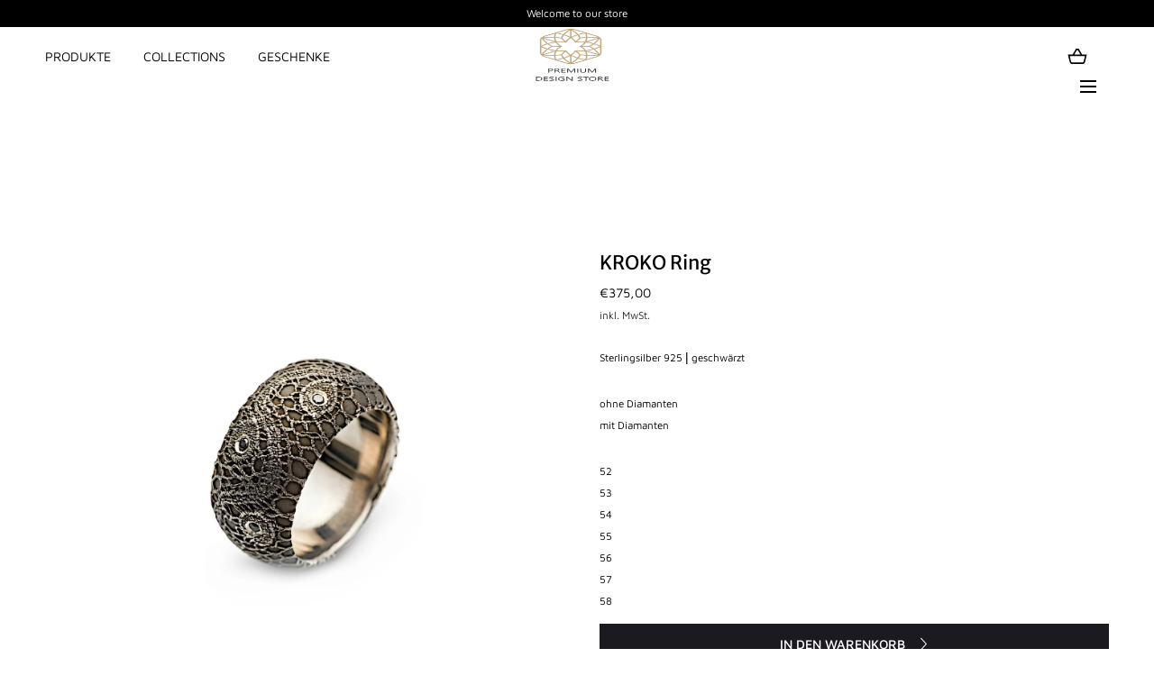

--- FILE ---
content_type: text/html; charset=utf-8
request_url: https://premiumdesignstore.de/products/kroko-ring-1
body_size: 33112
content:
<!doctype html>
<html class="no-js" lang="de">
  <head>
    <meta charset="utf-8">
    <meta http-equiv="X-UA-Compatible" content="IE=edge">
    <meta name="viewport" content="width=device-width,initial-scale=1">
    <meta name="theme-color" content="">
    <link rel="canonical" href="https://premiumdesignstore.de/products/kroko-ring-1">
    <link rel="preconnect" href="https://cdn.shopify.com" crossorigin><link rel="icon" type="image/png" href="//premiumdesignstore.de/cdn/shop/files/Banderole_gross_PREMIUM_DESIGN_STORE.jpg?crop=center&height=32&v=1673113049&width=32"><link rel="preconnect" href="https://fonts.shopifycdn.com" crossorigin><title>KROKO Ring &ndash; PREMIUM DESIGN STORE</title><meta name="description" content="Sterlingsilber 925 Diamanten: Schwarz 0,08 ct Breite: 11,8 mm Oberfläche: Spitze   Voraussichtliche Versandzeit: 14 - 17 Werktage">

<meta property="og:site_name" content="PREMIUM DESIGN STORE">
<meta property="og:url" content="https://premiumdesignstore.de/products/kroko-ring-1">
<meta property="og:title" content="KROKO Ring">
<meta property="og:type" content="product">
<meta property="og:description" content="Sterlingsilber 925 Diamanten: Schwarz 0,08 ct Breite: 11,8 mm Oberfläche: Spitze   Voraussichtliche Versandzeit: 14 - 17 Werktage"><meta property="og:image" content="http://premiumdesignstore.de/cdn/shop/files/003Kroko_rund_Ag_ox_brill_1.jpg?v=1696085517&width=1800">
  <meta property="og:image:secure_url" content="https://premiumdesignstore.de/cdn/shop/files/003Kroko_rund_Ag_ox_brill_1.jpg?v=1696085517&width=1800">
  <meta property="og:image:width" content="1800">
  <meta property="og:image:height" content="1800"><meta property="og:price:amount" content="375,00">
  <meta property="og:price:currency" content="EUR"><meta name="twitter:card" content="summary_large_image">
<meta name="twitter:title" content="KROKO Ring">
<meta name="twitter:description" content="Sterlingsilber 925 Diamanten: Schwarz 0,08 ct Breite: 11,8 mm Oberfläche: Spitze   Voraussichtliche Versandzeit: 14 - 17 Werktage">
<script src="//premiumdesignstore.de/cdn/shop/t/18/assets/pubsub.js?v=158357773527763999511764938760" defer="defer"></script>
    <script src="//premiumdesignstore.de/cdn/shop/t/18/assets/global.js?v=72030913794195152201764938738" defer="defer"></script>
    <script src="//premiumdesignstore.de/cdn/shop/t/18/assets/localization-form.js?v=96801384334417029991764938742" defer="defer"></script>

    <script>window.performance && window.performance.mark && window.performance.mark('shopify.content_for_header.start');</script><meta name="facebook-domain-verification" content="wec0s150pgue8ywj7t07h0dzmnuyyg">
<meta id="shopify-digital-wallet" name="shopify-digital-wallet" content="/66879848712/digital_wallets/dialog">
<meta name="shopify-checkout-api-token" content="fc426f638be7dc7640d987fc78fdfd89">
<meta id="in-context-paypal-metadata" data-shop-id="66879848712" data-venmo-supported="false" data-environment="production" data-locale="de_DE" data-paypal-v4="true" data-currency="EUR">
<link rel="alternate" hreflang="x-default" href="https://premiumdesignstore.de/products/kroko-ring-1">
<link rel="alternate" hreflang="de" href="https://premiumdesignstore.de/products/kroko-ring-1">
<link rel="alternate" hreflang="en" href="https://premiumdesignstore.de/en/products/kroko-ring-1">
<link rel="alternate" type="application/json+oembed" href="https://premiumdesignstore.de/products/kroko-ring-1.oembed">
<script async="async" src="/checkouts/internal/preloads.js?locale=de-DE"></script>
<link rel="preconnect" href="https://shop.app" crossorigin="anonymous">
<script async="async" src="https://shop.app/checkouts/internal/preloads.js?locale=de-DE&shop_id=66879848712" crossorigin="anonymous"></script>
<script id="apple-pay-shop-capabilities" type="application/json">{"shopId":66879848712,"countryCode":"DE","currencyCode":"EUR","merchantCapabilities":["supports3DS"],"merchantId":"gid:\/\/shopify\/Shop\/66879848712","merchantName":"PREMIUM DESIGN STORE","requiredBillingContactFields":["postalAddress","email"],"requiredShippingContactFields":["postalAddress","email"],"shippingType":"shipping","supportedNetworks":["visa","maestro","masterCard","amex"],"total":{"type":"pending","label":"PREMIUM DESIGN STORE","amount":"1.00"},"shopifyPaymentsEnabled":true,"supportsSubscriptions":true}</script>
<script id="shopify-features" type="application/json">{"accessToken":"fc426f638be7dc7640d987fc78fdfd89","betas":["rich-media-storefront-analytics"],"domain":"premiumdesignstore.de","predictiveSearch":true,"shopId":66879848712,"locale":"de"}</script>
<script>var Shopify = Shopify || {};
Shopify.shop = "a2fd13.myshopify.com";
Shopify.locale = "de";
Shopify.currency = {"active":"EUR","rate":"1.0"};
Shopify.country = "DE";
Shopify.theme = {"name":"Digifist Support","id":190629282056,"schema_name":"Mojave","schema_version":"3.0.0","theme_store_id":1497,"role":"main"};
Shopify.theme.handle = "null";
Shopify.theme.style = {"id":null,"handle":null};
Shopify.cdnHost = "premiumdesignstore.de/cdn";
Shopify.routes = Shopify.routes || {};
Shopify.routes.root = "/";</script>
<script type="module">!function(o){(o.Shopify=o.Shopify||{}).modules=!0}(window);</script>
<script>!function(o){function n(){var o=[];function n(){o.push(Array.prototype.slice.apply(arguments))}return n.q=o,n}var t=o.Shopify=o.Shopify||{};t.loadFeatures=n(),t.autoloadFeatures=n()}(window);</script>
<script>
  window.ShopifyPay = window.ShopifyPay || {};
  window.ShopifyPay.apiHost = "shop.app\/pay";
  window.ShopifyPay.redirectState = null;
</script>
<script id="shop-js-analytics" type="application/json">{"pageType":"product"}</script>
<script defer="defer" async type="module" src="//premiumdesignstore.de/cdn/shopifycloud/shop-js/modules/v2/client.init-shop-cart-sync_BH0MO3MH.de.esm.js"></script>
<script defer="defer" async type="module" src="//premiumdesignstore.de/cdn/shopifycloud/shop-js/modules/v2/chunk.common_BErAfWaM.esm.js"></script>
<script defer="defer" async type="module" src="//premiumdesignstore.de/cdn/shopifycloud/shop-js/modules/v2/chunk.modal_DqzNaksh.esm.js"></script>
<script type="module">
  await import("//premiumdesignstore.de/cdn/shopifycloud/shop-js/modules/v2/client.init-shop-cart-sync_BH0MO3MH.de.esm.js");
await import("//premiumdesignstore.de/cdn/shopifycloud/shop-js/modules/v2/chunk.common_BErAfWaM.esm.js");
await import("//premiumdesignstore.de/cdn/shopifycloud/shop-js/modules/v2/chunk.modal_DqzNaksh.esm.js");

  window.Shopify.SignInWithShop?.initShopCartSync?.({"fedCMEnabled":true,"windoidEnabled":true});

</script>
<script>
  window.Shopify = window.Shopify || {};
  if (!window.Shopify.featureAssets) window.Shopify.featureAssets = {};
  window.Shopify.featureAssets['shop-js'] = {"shop-cart-sync":["modules/v2/client.shop-cart-sync__0cGp0nR.de.esm.js","modules/v2/chunk.common_BErAfWaM.esm.js","modules/v2/chunk.modal_DqzNaksh.esm.js"],"init-fed-cm":["modules/v2/client.init-fed-cm_CM6VDTst.de.esm.js","modules/v2/chunk.common_BErAfWaM.esm.js","modules/v2/chunk.modal_DqzNaksh.esm.js"],"init-shop-email-lookup-coordinator":["modules/v2/client.init-shop-email-lookup-coordinator_CBMbWck_.de.esm.js","modules/v2/chunk.common_BErAfWaM.esm.js","modules/v2/chunk.modal_DqzNaksh.esm.js"],"init-windoid":["modules/v2/client.init-windoid_BLu1c52k.de.esm.js","modules/v2/chunk.common_BErAfWaM.esm.js","modules/v2/chunk.modal_DqzNaksh.esm.js"],"shop-button":["modules/v2/client.shop-button_CA8sgLdC.de.esm.js","modules/v2/chunk.common_BErAfWaM.esm.js","modules/v2/chunk.modal_DqzNaksh.esm.js"],"shop-cash-offers":["modules/v2/client.shop-cash-offers_CtGlpQVP.de.esm.js","modules/v2/chunk.common_BErAfWaM.esm.js","modules/v2/chunk.modal_DqzNaksh.esm.js"],"shop-toast-manager":["modules/v2/client.shop-toast-manager_uf2EYvu_.de.esm.js","modules/v2/chunk.common_BErAfWaM.esm.js","modules/v2/chunk.modal_DqzNaksh.esm.js"],"init-shop-cart-sync":["modules/v2/client.init-shop-cart-sync_BH0MO3MH.de.esm.js","modules/v2/chunk.common_BErAfWaM.esm.js","modules/v2/chunk.modal_DqzNaksh.esm.js"],"init-customer-accounts-sign-up":["modules/v2/client.init-customer-accounts-sign-up_GYoAbbBa.de.esm.js","modules/v2/client.shop-login-button_BwiwRr-G.de.esm.js","modules/v2/chunk.common_BErAfWaM.esm.js","modules/v2/chunk.modal_DqzNaksh.esm.js"],"pay-button":["modules/v2/client.pay-button_Fn8OU5F0.de.esm.js","modules/v2/chunk.common_BErAfWaM.esm.js","modules/v2/chunk.modal_DqzNaksh.esm.js"],"init-customer-accounts":["modules/v2/client.init-customer-accounts_hH0NE_bx.de.esm.js","modules/v2/client.shop-login-button_BwiwRr-G.de.esm.js","modules/v2/chunk.common_BErAfWaM.esm.js","modules/v2/chunk.modal_DqzNaksh.esm.js"],"avatar":["modules/v2/client.avatar_BTnouDA3.de.esm.js"],"init-shop-for-new-customer-accounts":["modules/v2/client.init-shop-for-new-customer-accounts_iGaU0q4U.de.esm.js","modules/v2/client.shop-login-button_BwiwRr-G.de.esm.js","modules/v2/chunk.common_BErAfWaM.esm.js","modules/v2/chunk.modal_DqzNaksh.esm.js"],"shop-follow-button":["modules/v2/client.shop-follow-button_DfZt4rU7.de.esm.js","modules/v2/chunk.common_BErAfWaM.esm.js","modules/v2/chunk.modal_DqzNaksh.esm.js"],"checkout-modal":["modules/v2/client.checkout-modal_BkbVv7me.de.esm.js","modules/v2/chunk.common_BErAfWaM.esm.js","modules/v2/chunk.modal_DqzNaksh.esm.js"],"shop-login-button":["modules/v2/client.shop-login-button_BwiwRr-G.de.esm.js","modules/v2/chunk.common_BErAfWaM.esm.js","modules/v2/chunk.modal_DqzNaksh.esm.js"],"lead-capture":["modules/v2/client.lead-capture_uTCHmOe0.de.esm.js","modules/v2/chunk.common_BErAfWaM.esm.js","modules/v2/chunk.modal_DqzNaksh.esm.js"],"shop-login":["modules/v2/client.shop-login_DZ2U4X68.de.esm.js","modules/v2/chunk.common_BErAfWaM.esm.js","modules/v2/chunk.modal_DqzNaksh.esm.js"],"payment-terms":["modules/v2/client.payment-terms_ARjsA2tN.de.esm.js","modules/v2/chunk.common_BErAfWaM.esm.js","modules/v2/chunk.modal_DqzNaksh.esm.js"]};
</script>
<script id="__st">var __st={"a":66879848712,"offset":3600,"reqid":"b8cb7fb6-bce1-4d6b-9c17-5243d042cfb6-1769998191","pageurl":"premiumdesignstore.de\/products\/kroko-ring-1","u":"c6b532f17c95","p":"product","rtyp":"product","rid":8330150150408};</script>
<script>window.ShopifyPaypalV4VisibilityTracking = true;</script>
<script id="captcha-bootstrap">!function(){'use strict';const t='contact',e='account',n='new_comment',o=[[t,t],['blogs',n],['comments',n],[t,'customer']],c=[[e,'customer_login'],[e,'guest_login'],[e,'recover_customer_password'],[e,'create_customer']],r=t=>t.map((([t,e])=>`form[action*='/${t}']:not([data-nocaptcha='true']) input[name='form_type'][value='${e}']`)).join(','),a=t=>()=>t?[...document.querySelectorAll(t)].map((t=>t.form)):[];function s(){const t=[...o],e=r(t);return a(e)}const i='password',u='form_key',d=['recaptcha-v3-token','g-recaptcha-response','h-captcha-response',i],f=()=>{try{return window.sessionStorage}catch{return}},m='__shopify_v',_=t=>t.elements[u];function p(t,e,n=!1){try{const o=window.sessionStorage,c=JSON.parse(o.getItem(e)),{data:r}=function(t){const{data:e,action:n}=t;return t[m]||n?{data:e,action:n}:{data:t,action:n}}(c);for(const[e,n]of Object.entries(r))t.elements[e]&&(t.elements[e].value=n);n&&o.removeItem(e)}catch(o){console.error('form repopulation failed',{error:o})}}const l='form_type',E='cptcha';function T(t){t.dataset[E]=!0}const w=window,h=w.document,L='Shopify',v='ce_forms',y='captcha';let A=!1;((t,e)=>{const n=(g='f06e6c50-85a8-45c8-87d0-21a2b65856fe',I='https://cdn.shopify.com/shopifycloud/storefront-forms-hcaptcha/ce_storefront_forms_captcha_hcaptcha.v1.5.2.iife.js',D={infoText:'Durch hCaptcha geschützt',privacyText:'Datenschutz',termsText:'Allgemeine Geschäftsbedingungen'},(t,e,n)=>{const o=w[L][v],c=o.bindForm;if(c)return c(t,g,e,D).then(n);var r;o.q.push([[t,g,e,D],n]),r=I,A||(h.body.append(Object.assign(h.createElement('script'),{id:'captcha-provider',async:!0,src:r})),A=!0)});var g,I,D;w[L]=w[L]||{},w[L][v]=w[L][v]||{},w[L][v].q=[],w[L][y]=w[L][y]||{},w[L][y].protect=function(t,e){n(t,void 0,e),T(t)},Object.freeze(w[L][y]),function(t,e,n,w,h,L){const[v,y,A,g]=function(t,e,n){const i=e?o:[],u=t?c:[],d=[...i,...u],f=r(d),m=r(i),_=r(d.filter((([t,e])=>n.includes(e))));return[a(f),a(m),a(_),s()]}(w,h,L),I=t=>{const e=t.target;return e instanceof HTMLFormElement?e:e&&e.form},D=t=>v().includes(t);t.addEventListener('submit',(t=>{const e=I(t);if(!e)return;const n=D(e)&&!e.dataset.hcaptchaBound&&!e.dataset.recaptchaBound,o=_(e),c=g().includes(e)&&(!o||!o.value);(n||c)&&t.preventDefault(),c&&!n&&(function(t){try{if(!f())return;!function(t){const e=f();if(!e)return;const n=_(t);if(!n)return;const o=n.value;o&&e.removeItem(o)}(t);const e=Array.from(Array(32),(()=>Math.random().toString(36)[2])).join('');!function(t,e){_(t)||t.append(Object.assign(document.createElement('input'),{type:'hidden',name:u})),t.elements[u].value=e}(t,e),function(t,e){const n=f();if(!n)return;const o=[...t.querySelectorAll(`input[type='${i}']`)].map((({name:t})=>t)),c=[...d,...o],r={};for(const[a,s]of new FormData(t).entries())c.includes(a)||(r[a]=s);n.setItem(e,JSON.stringify({[m]:1,action:t.action,data:r}))}(t,e)}catch(e){console.error('failed to persist form',e)}}(e),e.submit())}));const S=(t,e)=>{t&&!t.dataset[E]&&(n(t,e.some((e=>e===t))),T(t))};for(const o of['focusin','change'])t.addEventListener(o,(t=>{const e=I(t);D(e)&&S(e,y())}));const B=e.get('form_key'),M=e.get(l),P=B&&M;t.addEventListener('DOMContentLoaded',(()=>{const t=y();if(P)for(const e of t)e.elements[l].value===M&&p(e,B);[...new Set([...A(),...v().filter((t=>'true'===t.dataset.shopifyCaptcha))])].forEach((e=>S(e,t)))}))}(h,new URLSearchParams(w.location.search),n,t,e,['guest_login'])})(!0,!0)}();</script>
<script integrity="sha256-4kQ18oKyAcykRKYeNunJcIwy7WH5gtpwJnB7kiuLZ1E=" data-source-attribution="shopify.loadfeatures" defer="defer" src="//premiumdesignstore.de/cdn/shopifycloud/storefront/assets/storefront/load_feature-a0a9edcb.js" crossorigin="anonymous"></script>
<script crossorigin="anonymous" defer="defer" src="//premiumdesignstore.de/cdn/shopifycloud/storefront/assets/shopify_pay/storefront-65b4c6d7.js?v=20250812"></script>
<script data-source-attribution="shopify.dynamic_checkout.dynamic.init">var Shopify=Shopify||{};Shopify.PaymentButton=Shopify.PaymentButton||{isStorefrontPortableWallets:!0,init:function(){window.Shopify.PaymentButton.init=function(){};var t=document.createElement("script");t.src="https://premiumdesignstore.de/cdn/shopifycloud/portable-wallets/latest/portable-wallets.de.js",t.type="module",document.head.appendChild(t)}};
</script>
<script data-source-attribution="shopify.dynamic_checkout.buyer_consent">
  function portableWalletsHideBuyerConsent(e){var t=document.getElementById("shopify-buyer-consent"),n=document.getElementById("shopify-subscription-policy-button");t&&n&&(t.classList.add("hidden"),t.setAttribute("aria-hidden","true"),n.removeEventListener("click",e))}function portableWalletsShowBuyerConsent(e){var t=document.getElementById("shopify-buyer-consent"),n=document.getElementById("shopify-subscription-policy-button");t&&n&&(t.classList.remove("hidden"),t.removeAttribute("aria-hidden"),n.addEventListener("click",e))}window.Shopify?.PaymentButton&&(window.Shopify.PaymentButton.hideBuyerConsent=portableWalletsHideBuyerConsent,window.Shopify.PaymentButton.showBuyerConsent=portableWalletsShowBuyerConsent);
</script>
<script data-source-attribution="shopify.dynamic_checkout.cart.bootstrap">document.addEventListener("DOMContentLoaded",(function(){function t(){return document.querySelector("shopify-accelerated-checkout-cart, shopify-accelerated-checkout")}if(t())Shopify.PaymentButton.init();else{new MutationObserver((function(e,n){t()&&(Shopify.PaymentButton.init(),n.disconnect())})).observe(document.body,{childList:!0,subtree:!0})}}));
</script>
<link id="shopify-accelerated-checkout-styles" rel="stylesheet" media="screen" href="https://premiumdesignstore.de/cdn/shopifycloud/portable-wallets/latest/accelerated-checkout-backwards-compat.css" crossorigin="anonymous">
<style id="shopify-accelerated-checkout-cart">
        #shopify-buyer-consent {
  margin-top: 1em;
  display: inline-block;
  width: 100%;
}

#shopify-buyer-consent.hidden {
  display: none;
}

#shopify-subscription-policy-button {
  background: none;
  border: none;
  padding: 0;
  text-decoration: underline;
  font-size: inherit;
  cursor: pointer;
}

#shopify-subscription-policy-button::before {
  box-shadow: none;
}

      </style>

<script>window.performance && window.performance.mark && window.performance.mark('shopify.content_for_header.end');</script>


<style data-shopify>
@font-face {
  font-family: "Maven Pro";
  font-weight: 400;
  font-style: normal;
  font-display: swap;
  src: url("//premiumdesignstore.de/cdn/fonts/maven_pro/mavenpro_n4.c68ed1d8b5c0af622b14d3bb80bf3ead8907ac11.woff2") format("woff2"),
       url("//premiumdesignstore.de/cdn/fonts/maven_pro/mavenpro_n4.522bf9c765ae9601c2a4846d60057ced1efdcde2.woff") format("woff");
}
@font-face {
  font-family: "Maven Pro";
  font-weight: 500;
  font-style: normal;
  font-display: swap;
  src: url("//premiumdesignstore.de/cdn/fonts/maven_pro/mavenpro_n5.ce007c5b78ce56cdb6d8a7dfd4b878f24918d849.woff2") format("woff2"),
       url("//premiumdesignstore.de/cdn/fonts/maven_pro/mavenpro_n5.78e546abb11d6cec06c98294cd91a76466b42d41.woff") format("woff");
}
@font-face {
  font-family: "Maven Pro";
  font-weight: 600;
  font-style: normal;
  font-display: swap;
  src: url("//premiumdesignstore.de/cdn/fonts/maven_pro/mavenpro_n6.05e6df69bb75d015ee18df5f5798f1259a61f1c5.woff2") format("woff2"),
       url("//premiumdesignstore.de/cdn/fonts/maven_pro/mavenpro_n6.2a247e47cebb2168b097c70ce14ff7d72107293f.woff") format("woff");
}
@font-face {
  font-family: "Maven Pro";
  font-weight: 700;
  font-style: normal;
  font-display: swap;
  src: url("//premiumdesignstore.de/cdn/fonts/maven_pro/mavenpro_n7.1cf8ef6e1971df8c9c821bcb73da0b10e0c49a8b.woff2") format("woff2"),
       url("//premiumdesignstore.de/cdn/fonts/maven_pro/mavenpro_n7.1ecc5b9854a5f30ff1b42559ffcca41d24759633.woff") format("woff");
}
@font-face {
  font-family: "Maven Pro";
  font-weight: 800;
  font-style: normal;
  font-display: swap;
  src: url("//premiumdesignstore.de/cdn/fonts/maven_pro/mavenpro_n8.2dc76b4b01df979c2fe1a8204cce8d8c675626b5.woff2") format("woff2"),
       url("//premiumdesignstore.de/cdn/fonts/maven_pro/mavenpro_n8.72fabe3055a83bd3483d138db09b8ed2b69201ad.woff") format("woff");
}
@font-face {
  font-family: "Maven Pro";
  font-weight: 900;
  font-style: normal;
  font-display: swap;
  src: url("//premiumdesignstore.de/cdn/fonts/maven_pro/mavenpro_n9.6b9c0d9443b13ba7b9a4ce1e5c7754df732e484d.woff2") format("woff2"),
       url("//premiumdesignstore.de/cdn/fonts/maven_pro/mavenpro_n9.88683e89a9504e5078b90d26472ce630fa547e4b.woff") format("woff");
}
@font-face {
  font-family: "Merriweather Sans";
  font-weight: 400;
  font-style: normal;
  font-display: swap;
  src: url("//premiumdesignstore.de/cdn/fonts/merriweather_sans/merriweathersans_n4.e8e76a1153621bf13c455f7c4cac15f9e7a555b4.woff2") format("woff2"),
       url("//premiumdesignstore.de/cdn/fonts/merriweather_sans/merriweathersans_n4.0832d7fb8eff5d83b883571b5fd79bbe1a28a988.woff") format("woff");
}
:root {
    --color-typography-primary: #000000;
    --color-typography-body: #262528;
    --color-typography-secondary: #ffffff;
    --color-typography-accent: #ffffff;

    --color-background-body: #ffffff;
    --color-background-elements: #ffffff;
    --color-background-bg-1: #ffffff;
    --color-background-bg-2: #100d0d;
    --color-background-images: #ffffff;

    --color-border-1: #1b1a1f;
    --color-border-2: #ffffff;

    --color-buttons-primary: #1b1a1f;
    --color-buttons-primary-text: #ffffff;
    --color-buttons-secondary: #ffffff;
    --color-buttons-secondary-text: #1b1a1f;
    --buttons-border-width: 0;

    --color-badge: #ffffff;
    --color-badge-text: #666666;

    --color-sale-tag: #ffffff;
    --color-sale-tag-text: #808080;

    --color-discounted-price: #808080;
    --color-sale-price: #e22828;

    --color-header-bar: #000000;
    --color-header-bar-text: #fff;
    --color-header: #fff;
    --color-header-text: #000000;
    --color-header-text-transparent: #ffffff;
    --color-header-accent: #000000;
    --color-header-accent-text: #ffffff;

    --color-footer: #1d1c1c;
    --color-footer-text: #ffffff;
    --color-footer-text-secondary: #ffffff;

    --font-heading-family: "Merriweather Sans", sans-serif;
    --font-heading-style: normal;
    --font-heading-weight: 400;

    --font-buttons-family: Poppins, sans-serif;
    --font-buttons-style: normal;
    --font-buttons-weight: 500;
    --buttons-letter-spacing: 0.2rem;
    --buttons-text-transform: none;

    --font-body-family: "Maven Pro", sans-serif;
    --font-body-style: normal;
    --font-body-weight: 400;

    --font-body-scale: 0.9;
    --font-heading-scale: 0.9444444444444444;

    --navigation-font-weight: 400;

    --font-size-product-card: 1.4rem;

    --color-red: #e22828;
  }</style>

<noscript>
  <style data-shopify>
    [data-fade-in] {
      opacity: 1 !important;
      transform: none !important;
    }
  </style>
</noscript>
<link href="//premiumdesignstore.de/cdn/shop/t/18/assets/swiper-bundle.min.css?v=86124914228651441391764938797" rel="stylesheet" type="text/css" media="all" />
<link href="//premiumdesignstore.de/cdn/shop/t/18/assets/base.css?v=91179921309422053341764938689" rel="stylesheet" type="text/css" media="all" /><link rel="preload" as="font" href="//premiumdesignstore.de/cdn/fonts/maven_pro/mavenpro_n4.c68ed1d8b5c0af622b14d3bb80bf3ead8907ac11.woff2" type="font/woff2" crossorigin><link rel="preload" as="font" href="//premiumdesignstore.de/cdn/fonts/merriweather_sans/merriweathersans_n4.e8e76a1153621bf13c455f7c4cac15f9e7a555b4.woff2" type="font/woff2" crossorigin><script>
      document.documentElement.className = document.documentElement.className.replace('no-js', 'js');

      if (Shopify.designMode) {
        document.documentElement.classList.add('shopify-design-mode');
      }
    </script>

    <script src="//premiumdesignstore.de/cdn/shop/t/18/assets/bodyScrollLock.min.js?v=54831410435734691211764938689" defer="defer"></script><script src="//premiumdesignstore.de/cdn/shop/t/18/assets/swiper-bundle.min.js?v=163643196458674757801764938799" defer="defer"></script>
  <link href="https://monorail-edge.shopifysvc.com" rel="dns-prefetch">
<script>(function(){if ("sendBeacon" in navigator && "performance" in window) {try {var session_token_from_headers = performance.getEntriesByType('navigation')[0].serverTiming.find(x => x.name == '_s').description;} catch {var session_token_from_headers = undefined;}var session_cookie_matches = document.cookie.match(/_shopify_s=([^;]*)/);var session_token_from_cookie = session_cookie_matches && session_cookie_matches.length === 2 ? session_cookie_matches[1] : "";var session_token = session_token_from_headers || session_token_from_cookie || "";function handle_abandonment_event(e) {var entries = performance.getEntries().filter(function(entry) {return /monorail-edge.shopifysvc.com/.test(entry.name);});if (!window.abandonment_tracked && entries.length === 0) {window.abandonment_tracked = true;var currentMs = Date.now();var navigation_start = performance.timing.navigationStart;var payload = {shop_id: 66879848712,url: window.location.href,navigation_start,duration: currentMs - navigation_start,session_token,page_type: "product"};window.navigator.sendBeacon("https://monorail-edge.shopifysvc.com/v1/produce", JSON.stringify({schema_id: "online_store_buyer_site_abandonment/1.1",payload: payload,metadata: {event_created_at_ms: currentMs,event_sent_at_ms: currentMs}}));}}window.addEventListener('pagehide', handle_abandonment_event);}}());</script>
<script id="web-pixels-manager-setup">(function e(e,d,r,n,o){if(void 0===o&&(o={}),!Boolean(null===(a=null===(i=window.Shopify)||void 0===i?void 0:i.analytics)||void 0===a?void 0:a.replayQueue)){var i,a;window.Shopify=window.Shopify||{};var t=window.Shopify;t.analytics=t.analytics||{};var s=t.analytics;s.replayQueue=[],s.publish=function(e,d,r){return s.replayQueue.push([e,d,r]),!0};try{self.performance.mark("wpm:start")}catch(e){}var l=function(){var e={modern:/Edge?\/(1{2}[4-9]|1[2-9]\d|[2-9]\d{2}|\d{4,})\.\d+(\.\d+|)|Firefox\/(1{2}[4-9]|1[2-9]\d|[2-9]\d{2}|\d{4,})\.\d+(\.\d+|)|Chrom(ium|e)\/(9{2}|\d{3,})\.\d+(\.\d+|)|(Maci|X1{2}).+ Version\/(15\.\d+|(1[6-9]|[2-9]\d|\d{3,})\.\d+)([,.]\d+|)( \(\w+\)|)( Mobile\/\w+|) Safari\/|Chrome.+OPR\/(9{2}|\d{3,})\.\d+\.\d+|(CPU[ +]OS|iPhone[ +]OS|CPU[ +]iPhone|CPU IPhone OS|CPU iPad OS)[ +]+(15[._]\d+|(1[6-9]|[2-9]\d|\d{3,})[._]\d+)([._]\d+|)|Android:?[ /-](13[3-9]|1[4-9]\d|[2-9]\d{2}|\d{4,})(\.\d+|)(\.\d+|)|Android.+Firefox\/(13[5-9]|1[4-9]\d|[2-9]\d{2}|\d{4,})\.\d+(\.\d+|)|Android.+Chrom(ium|e)\/(13[3-9]|1[4-9]\d|[2-9]\d{2}|\d{4,})\.\d+(\.\d+|)|SamsungBrowser\/([2-9]\d|\d{3,})\.\d+/,legacy:/Edge?\/(1[6-9]|[2-9]\d|\d{3,})\.\d+(\.\d+|)|Firefox\/(5[4-9]|[6-9]\d|\d{3,})\.\d+(\.\d+|)|Chrom(ium|e)\/(5[1-9]|[6-9]\d|\d{3,})\.\d+(\.\d+|)([\d.]+$|.*Safari\/(?![\d.]+ Edge\/[\d.]+$))|(Maci|X1{2}).+ Version\/(10\.\d+|(1[1-9]|[2-9]\d|\d{3,})\.\d+)([,.]\d+|)( \(\w+\)|)( Mobile\/\w+|) Safari\/|Chrome.+OPR\/(3[89]|[4-9]\d|\d{3,})\.\d+\.\d+|(CPU[ +]OS|iPhone[ +]OS|CPU[ +]iPhone|CPU IPhone OS|CPU iPad OS)[ +]+(10[._]\d+|(1[1-9]|[2-9]\d|\d{3,})[._]\d+)([._]\d+|)|Android:?[ /-](13[3-9]|1[4-9]\d|[2-9]\d{2}|\d{4,})(\.\d+|)(\.\d+|)|Mobile Safari.+OPR\/([89]\d|\d{3,})\.\d+\.\d+|Android.+Firefox\/(13[5-9]|1[4-9]\d|[2-9]\d{2}|\d{4,})\.\d+(\.\d+|)|Android.+Chrom(ium|e)\/(13[3-9]|1[4-9]\d|[2-9]\d{2}|\d{4,})\.\d+(\.\d+|)|Android.+(UC? ?Browser|UCWEB|U3)[ /]?(15\.([5-9]|\d{2,})|(1[6-9]|[2-9]\d|\d{3,})\.\d+)\.\d+|SamsungBrowser\/(5\.\d+|([6-9]|\d{2,})\.\d+)|Android.+MQ{2}Browser\/(14(\.(9|\d{2,})|)|(1[5-9]|[2-9]\d|\d{3,})(\.\d+|))(\.\d+|)|K[Aa][Ii]OS\/(3\.\d+|([4-9]|\d{2,})\.\d+)(\.\d+|)/},d=e.modern,r=e.legacy,n=navigator.userAgent;return n.match(d)?"modern":n.match(r)?"legacy":"unknown"}(),u="modern"===l?"modern":"legacy",c=(null!=n?n:{modern:"",legacy:""})[u],f=function(e){return[e.baseUrl,"/wpm","/b",e.hashVersion,"modern"===e.buildTarget?"m":"l",".js"].join("")}({baseUrl:d,hashVersion:r,buildTarget:u}),m=function(e){var d=e.version,r=e.bundleTarget,n=e.surface,o=e.pageUrl,i=e.monorailEndpoint;return{emit:function(e){var a=e.status,t=e.errorMsg,s=(new Date).getTime(),l=JSON.stringify({metadata:{event_sent_at_ms:s},events:[{schema_id:"web_pixels_manager_load/3.1",payload:{version:d,bundle_target:r,page_url:o,status:a,surface:n,error_msg:t},metadata:{event_created_at_ms:s}}]});if(!i)return console&&console.warn&&console.warn("[Web Pixels Manager] No Monorail endpoint provided, skipping logging."),!1;try{return self.navigator.sendBeacon.bind(self.navigator)(i,l)}catch(e){}var u=new XMLHttpRequest;try{return u.open("POST",i,!0),u.setRequestHeader("Content-Type","text/plain"),u.send(l),!0}catch(e){return console&&console.warn&&console.warn("[Web Pixels Manager] Got an unhandled error while logging to Monorail."),!1}}}}({version:r,bundleTarget:l,surface:e.surface,pageUrl:self.location.href,monorailEndpoint:e.monorailEndpoint});try{o.browserTarget=l,function(e){var d=e.src,r=e.async,n=void 0===r||r,o=e.onload,i=e.onerror,a=e.sri,t=e.scriptDataAttributes,s=void 0===t?{}:t,l=document.createElement("script"),u=document.querySelector("head"),c=document.querySelector("body");if(l.async=n,l.src=d,a&&(l.integrity=a,l.crossOrigin="anonymous"),s)for(var f in s)if(Object.prototype.hasOwnProperty.call(s,f))try{l.dataset[f]=s[f]}catch(e){}if(o&&l.addEventListener("load",o),i&&l.addEventListener("error",i),u)u.appendChild(l);else{if(!c)throw new Error("Did not find a head or body element to append the script");c.appendChild(l)}}({src:f,async:!0,onload:function(){if(!function(){var e,d;return Boolean(null===(d=null===(e=window.Shopify)||void 0===e?void 0:e.analytics)||void 0===d?void 0:d.initialized)}()){var d=window.webPixelsManager.init(e)||void 0;if(d){var r=window.Shopify.analytics;r.replayQueue.forEach((function(e){var r=e[0],n=e[1],o=e[2];d.publishCustomEvent(r,n,o)})),r.replayQueue=[],r.publish=d.publishCustomEvent,r.visitor=d.visitor,r.initialized=!0}}},onerror:function(){return m.emit({status:"failed",errorMsg:"".concat(f," has failed to load")})},sri:function(e){var d=/^sha384-[A-Za-z0-9+/=]+$/;return"string"==typeof e&&d.test(e)}(c)?c:"",scriptDataAttributes:o}),m.emit({status:"loading"})}catch(e){m.emit({status:"failed",errorMsg:(null==e?void 0:e.message)||"Unknown error"})}}})({shopId: 66879848712,storefrontBaseUrl: "https://premiumdesignstore.de",extensionsBaseUrl: "https://extensions.shopifycdn.com/cdn/shopifycloud/web-pixels-manager",monorailEndpoint: "https://monorail-edge.shopifysvc.com/unstable/produce_batch",surface: "storefront-renderer",enabledBetaFlags: ["2dca8a86"],webPixelsConfigList: [{"id":"281280776","configuration":"{\"pixel_id\":\"971791051239408\",\"pixel_type\":\"facebook_pixel\",\"metaapp_system_user_token\":\"-\"}","eventPayloadVersion":"v1","runtimeContext":"OPEN","scriptVersion":"ca16bc87fe92b6042fbaa3acc2fbdaa6","type":"APP","apiClientId":2329312,"privacyPurposes":["ANALYTICS","MARKETING","SALE_OF_DATA"],"dataSharingAdjustments":{"protectedCustomerApprovalScopes":["read_customer_address","read_customer_email","read_customer_name","read_customer_personal_data","read_customer_phone"]}},{"id":"shopify-app-pixel","configuration":"{}","eventPayloadVersion":"v1","runtimeContext":"STRICT","scriptVersion":"0450","apiClientId":"shopify-pixel","type":"APP","privacyPurposes":["ANALYTICS","MARKETING"]},{"id":"shopify-custom-pixel","eventPayloadVersion":"v1","runtimeContext":"LAX","scriptVersion":"0450","apiClientId":"shopify-pixel","type":"CUSTOM","privacyPurposes":["ANALYTICS","MARKETING"]}],isMerchantRequest: false,initData: {"shop":{"name":"PREMIUM DESIGN STORE","paymentSettings":{"currencyCode":"EUR"},"myshopifyDomain":"a2fd13.myshopify.com","countryCode":"DE","storefrontUrl":"https:\/\/premiumdesignstore.de"},"customer":null,"cart":null,"checkout":null,"productVariants":[{"price":{"amount":375.0,"currencyCode":"EUR"},"product":{"title":"KROKO Ring","vendor":"PREMIUM DESIGN STORE","id":"8330150150408","untranslatedTitle":"KROKO Ring","url":"\/products\/kroko-ring-1","type":"Ringe"},"id":"44749327368456","image":{"src":"\/\/premiumdesignstore.de\/cdn\/shop\/files\/003Kroko_rund_Ag_ox_brill_1.jpg?v=1696085517"},"sku":"pds_gm_ri_KROKO_Ag_geschwärzt","title":"Sterlingsilber 925  ǀ  geschwärzt \/ ohne Diamanten \/ 52","untranslatedTitle":"Sterlingsilber 925  ǀ  geschwärzt \/ ohne Diamanten \/ 52"},{"price":{"amount":375.0,"currencyCode":"EUR"},"product":{"title":"KROKO Ring","vendor":"PREMIUM DESIGN STORE","id":"8330150150408","untranslatedTitle":"KROKO Ring","url":"\/products\/kroko-ring-1","type":"Ringe"},"id":"44749327433992","image":{"src":"\/\/premiumdesignstore.de\/cdn\/shop\/files\/003Kroko_rund_Ag_ox_brill_1.jpg?v=1696085517"},"sku":"pds_gm_ri_KROKO_Ag_geschwärzt","title":"Sterlingsilber 925  ǀ  geschwärzt \/ ohne Diamanten \/ 53","untranslatedTitle":"Sterlingsilber 925  ǀ  geschwärzt \/ ohne Diamanten \/ 53"},{"price":{"amount":375.0,"currencyCode":"EUR"},"product":{"title":"KROKO Ring","vendor":"PREMIUM DESIGN STORE","id":"8330150150408","untranslatedTitle":"KROKO Ring","url":"\/products\/kroko-ring-1","type":"Ringe"},"id":"44749327499528","image":{"src":"\/\/premiumdesignstore.de\/cdn\/shop\/files\/003Kroko_rund_Ag_ox_brill_1.jpg?v=1696085517"},"sku":"pds_gm_ri_KROKO_Ag_geschwärzt","title":"Sterlingsilber 925  ǀ  geschwärzt \/ ohne Diamanten \/ 54","untranslatedTitle":"Sterlingsilber 925  ǀ  geschwärzt \/ ohne Diamanten \/ 54"},{"price":{"amount":375.0,"currencyCode":"EUR"},"product":{"title":"KROKO Ring","vendor":"PREMIUM DESIGN STORE","id":"8330150150408","untranslatedTitle":"KROKO Ring","url":"\/products\/kroko-ring-1","type":"Ringe"},"id":"44749327565064","image":{"src":"\/\/premiumdesignstore.de\/cdn\/shop\/files\/003Kroko_rund_Ag_ox_brill_1.jpg?v=1696085517"},"sku":"pds_gm_ri_KROKO_Ag_geschwärzt","title":"Sterlingsilber 925  ǀ  geschwärzt \/ ohne Diamanten \/ 55","untranslatedTitle":"Sterlingsilber 925  ǀ  geschwärzt \/ ohne Diamanten \/ 55"},{"price":{"amount":375.0,"currencyCode":"EUR"},"product":{"title":"KROKO Ring","vendor":"PREMIUM DESIGN STORE","id":"8330150150408","untranslatedTitle":"KROKO Ring","url":"\/products\/kroko-ring-1","type":"Ringe"},"id":"44749327630600","image":{"src":"\/\/premiumdesignstore.de\/cdn\/shop\/files\/003Kroko_rund_Ag_ox_brill_1.jpg?v=1696085517"},"sku":"pds_gm_ri_KROKO_Ag_geschwärzt","title":"Sterlingsilber 925  ǀ  geschwärzt \/ ohne Diamanten \/ 56","untranslatedTitle":"Sterlingsilber 925  ǀ  geschwärzt \/ ohne Diamanten \/ 56"},{"price":{"amount":375.0,"currencyCode":"EUR"},"product":{"title":"KROKO Ring","vendor":"PREMIUM DESIGN STORE","id":"8330150150408","untranslatedTitle":"KROKO Ring","url":"\/products\/kroko-ring-1","type":"Ringe"},"id":"44749327696136","image":{"src":"\/\/premiumdesignstore.de\/cdn\/shop\/files\/003Kroko_rund_Ag_ox_brill_1.jpg?v=1696085517"},"sku":"pds_gm_ri_KROKO_Ag_geschwärzt","title":"Sterlingsilber 925  ǀ  geschwärzt \/ ohne Diamanten \/ 57","untranslatedTitle":"Sterlingsilber 925  ǀ  geschwärzt \/ ohne Diamanten \/ 57"},{"price":{"amount":375.0,"currencyCode":"EUR"},"product":{"title":"KROKO Ring","vendor":"PREMIUM DESIGN STORE","id":"8330150150408","untranslatedTitle":"KROKO Ring","url":"\/products\/kroko-ring-1","type":"Ringe"},"id":"44749327761672","image":{"src":"\/\/premiumdesignstore.de\/cdn\/shop\/files\/003Kroko_rund_Ag_ox_brill_1.jpg?v=1696085517"},"sku":"pds_gm_ri_KROKO_Ag_geschwärzt","title":"Sterlingsilber 925  ǀ  geschwärzt \/ ohne Diamanten \/ 58","untranslatedTitle":"Sterlingsilber 925  ǀ  geschwärzt \/ ohne Diamanten \/ 58"},{"price":{"amount":665.0,"currencyCode":"EUR"},"product":{"title":"KROKO Ring","vendor":"PREMIUM DESIGN STORE","id":"8330150150408","untranslatedTitle":"KROKO Ring","url":"\/products\/kroko-ring-1","type":"Ringe"},"id":"44749327401224","image":{"src":"\/\/premiumdesignstore.de\/cdn\/shop\/files\/003Kroko_rund_Ag_ox_brill_1.jpg?v=1696085517"},"sku":"pds_gm_ri_KROKO Diamant_Ag_geschwärzt","title":"Sterlingsilber 925  ǀ  geschwärzt \/ mit Diamanten \/ 52","untranslatedTitle":"Sterlingsilber 925  ǀ  geschwärzt \/ mit Diamanten \/ 52"},{"price":{"amount":665.0,"currencyCode":"EUR"},"product":{"title":"KROKO Ring","vendor":"PREMIUM DESIGN STORE","id":"8330150150408","untranslatedTitle":"KROKO Ring","url":"\/products\/kroko-ring-1","type":"Ringe"},"id":"44749327466760","image":{"src":"\/\/premiumdesignstore.de\/cdn\/shop\/files\/003Kroko_rund_Ag_ox_brill_1.jpg?v=1696085517"},"sku":"pds_gm_ri_KROKO Diamant_Ag_geschwärzt","title":"Sterlingsilber 925  ǀ  geschwärzt \/ mit Diamanten \/ 53","untranslatedTitle":"Sterlingsilber 925  ǀ  geschwärzt \/ mit Diamanten \/ 53"},{"price":{"amount":665.0,"currencyCode":"EUR"},"product":{"title":"KROKO Ring","vendor":"PREMIUM DESIGN STORE","id":"8330150150408","untranslatedTitle":"KROKO Ring","url":"\/products\/kroko-ring-1","type":"Ringe"},"id":"44749327532296","image":{"src":"\/\/premiumdesignstore.de\/cdn\/shop\/files\/003Kroko_rund_Ag_ox_brill_1.jpg?v=1696085517"},"sku":"pds_gm_ri_KROKO Diamant_Ag_geschwärzt","title":"Sterlingsilber 925  ǀ  geschwärzt \/ mit Diamanten \/ 54","untranslatedTitle":"Sterlingsilber 925  ǀ  geschwärzt \/ mit Diamanten \/ 54"},{"price":{"amount":665.0,"currencyCode":"EUR"},"product":{"title":"KROKO Ring","vendor":"PREMIUM DESIGN STORE","id":"8330150150408","untranslatedTitle":"KROKO Ring","url":"\/products\/kroko-ring-1","type":"Ringe"},"id":"44749327597832","image":{"src":"\/\/premiumdesignstore.de\/cdn\/shop\/files\/003Kroko_rund_Ag_ox_brill_1.jpg?v=1696085517"},"sku":"pds_gm_ri_KROKO Diamant_Ag_geschwärzt","title":"Sterlingsilber 925  ǀ  geschwärzt \/ mit Diamanten \/ 55","untranslatedTitle":"Sterlingsilber 925  ǀ  geschwärzt \/ mit Diamanten \/ 55"},{"price":{"amount":665.0,"currencyCode":"EUR"},"product":{"title":"KROKO Ring","vendor":"PREMIUM DESIGN STORE","id":"8330150150408","untranslatedTitle":"KROKO Ring","url":"\/products\/kroko-ring-1","type":"Ringe"},"id":"44749327663368","image":{"src":"\/\/premiumdesignstore.de\/cdn\/shop\/files\/003Kroko_rund_Ag_ox_brill_1.jpg?v=1696085517"},"sku":"pds_gm_ri_KROKO Diamant_Ag_geschwärzt","title":"Sterlingsilber 925  ǀ  geschwärzt \/ mit Diamanten \/ 56","untranslatedTitle":"Sterlingsilber 925  ǀ  geschwärzt \/ mit Diamanten \/ 56"},{"price":{"amount":665.0,"currencyCode":"EUR"},"product":{"title":"KROKO Ring","vendor":"PREMIUM DESIGN STORE","id":"8330150150408","untranslatedTitle":"KROKO Ring","url":"\/products\/kroko-ring-1","type":"Ringe"},"id":"44749327728904","image":{"src":"\/\/premiumdesignstore.de\/cdn\/shop\/files\/003Kroko_rund_Ag_ox_brill_1.jpg?v=1696085517"},"sku":"pds_gm_ri_KROKO Diamant_Ag_geschwärzt","title":"Sterlingsilber 925  ǀ  geschwärzt \/ mit Diamanten \/ 57","untranslatedTitle":"Sterlingsilber 925  ǀ  geschwärzt \/ mit Diamanten \/ 57"},{"price":{"amount":665.0,"currencyCode":"EUR"},"product":{"title":"KROKO Ring","vendor":"PREMIUM DESIGN STORE","id":"8330150150408","untranslatedTitle":"KROKO Ring","url":"\/products\/kroko-ring-1","type":"Ringe"},"id":"44749327794440","image":{"src":"\/\/premiumdesignstore.de\/cdn\/shop\/files\/003Kroko_rund_Ag_ox_brill_1.jpg?v=1696085517"},"sku":"pds_gm_ri_KROKO Diamant_Ag_geschwärzt","title":"Sterlingsilber 925  ǀ  geschwärzt \/ mit Diamanten \/ 58","untranslatedTitle":"Sterlingsilber 925  ǀ  geschwärzt \/ mit Diamanten \/ 58"}],"purchasingCompany":null},},"https://premiumdesignstore.de/cdn","1d2a099fw23dfb22ep557258f5m7a2edbae",{"modern":"","legacy":""},{"shopId":"66879848712","storefrontBaseUrl":"https:\/\/premiumdesignstore.de","extensionBaseUrl":"https:\/\/extensions.shopifycdn.com\/cdn\/shopifycloud\/web-pixels-manager","surface":"storefront-renderer","enabledBetaFlags":"[\"2dca8a86\"]","isMerchantRequest":"false","hashVersion":"1d2a099fw23dfb22ep557258f5m7a2edbae","publish":"custom","events":"[[\"page_viewed\",{}],[\"product_viewed\",{\"productVariant\":{\"price\":{\"amount\":375.0,\"currencyCode\":\"EUR\"},\"product\":{\"title\":\"KROKO Ring\",\"vendor\":\"PREMIUM DESIGN STORE\",\"id\":\"8330150150408\",\"untranslatedTitle\":\"KROKO Ring\",\"url\":\"\/products\/kroko-ring-1\",\"type\":\"Ringe\"},\"id\":\"44749327368456\",\"image\":{\"src\":\"\/\/premiumdesignstore.de\/cdn\/shop\/files\/003Kroko_rund_Ag_ox_brill_1.jpg?v=1696085517\"},\"sku\":\"pds_gm_ri_KROKO_Ag_geschwärzt\",\"title\":\"Sterlingsilber 925  ǀ  geschwärzt \/ ohne Diamanten \/ 52\",\"untranslatedTitle\":\"Sterlingsilber 925  ǀ  geschwärzt \/ ohne Diamanten \/ 52\"}}]]"});</script><script>
  window.ShopifyAnalytics = window.ShopifyAnalytics || {};
  window.ShopifyAnalytics.meta = window.ShopifyAnalytics.meta || {};
  window.ShopifyAnalytics.meta.currency = 'EUR';
  var meta = {"product":{"id":8330150150408,"gid":"gid:\/\/shopify\/Product\/8330150150408","vendor":"PREMIUM DESIGN STORE","type":"Ringe","handle":"kroko-ring-1","variants":[{"id":44749327368456,"price":37500,"name":"KROKO Ring - Sterlingsilber 925  ǀ  geschwärzt \/ ohne Diamanten \/ 52","public_title":"Sterlingsilber 925  ǀ  geschwärzt \/ ohne Diamanten \/ 52","sku":"pds_gm_ri_KROKO_Ag_geschwärzt"},{"id":44749327433992,"price":37500,"name":"KROKO Ring - Sterlingsilber 925  ǀ  geschwärzt \/ ohne Diamanten \/ 53","public_title":"Sterlingsilber 925  ǀ  geschwärzt \/ ohne Diamanten \/ 53","sku":"pds_gm_ri_KROKO_Ag_geschwärzt"},{"id":44749327499528,"price":37500,"name":"KROKO Ring - Sterlingsilber 925  ǀ  geschwärzt \/ ohne Diamanten \/ 54","public_title":"Sterlingsilber 925  ǀ  geschwärzt \/ ohne Diamanten \/ 54","sku":"pds_gm_ri_KROKO_Ag_geschwärzt"},{"id":44749327565064,"price":37500,"name":"KROKO Ring - Sterlingsilber 925  ǀ  geschwärzt \/ ohne Diamanten \/ 55","public_title":"Sterlingsilber 925  ǀ  geschwärzt \/ ohne Diamanten \/ 55","sku":"pds_gm_ri_KROKO_Ag_geschwärzt"},{"id":44749327630600,"price":37500,"name":"KROKO Ring - Sterlingsilber 925  ǀ  geschwärzt \/ ohne Diamanten \/ 56","public_title":"Sterlingsilber 925  ǀ  geschwärzt \/ ohne Diamanten \/ 56","sku":"pds_gm_ri_KROKO_Ag_geschwärzt"},{"id":44749327696136,"price":37500,"name":"KROKO Ring - Sterlingsilber 925  ǀ  geschwärzt \/ ohne Diamanten \/ 57","public_title":"Sterlingsilber 925  ǀ  geschwärzt \/ ohne Diamanten \/ 57","sku":"pds_gm_ri_KROKO_Ag_geschwärzt"},{"id":44749327761672,"price":37500,"name":"KROKO Ring - Sterlingsilber 925  ǀ  geschwärzt \/ ohne Diamanten \/ 58","public_title":"Sterlingsilber 925  ǀ  geschwärzt \/ ohne Diamanten \/ 58","sku":"pds_gm_ri_KROKO_Ag_geschwärzt"},{"id":44749327401224,"price":66500,"name":"KROKO Ring - Sterlingsilber 925  ǀ  geschwärzt \/ mit Diamanten \/ 52","public_title":"Sterlingsilber 925  ǀ  geschwärzt \/ mit Diamanten \/ 52","sku":"pds_gm_ri_KROKO Diamant_Ag_geschwärzt"},{"id":44749327466760,"price":66500,"name":"KROKO Ring - Sterlingsilber 925  ǀ  geschwärzt \/ mit Diamanten \/ 53","public_title":"Sterlingsilber 925  ǀ  geschwärzt \/ mit Diamanten \/ 53","sku":"pds_gm_ri_KROKO Diamant_Ag_geschwärzt"},{"id":44749327532296,"price":66500,"name":"KROKO Ring - Sterlingsilber 925  ǀ  geschwärzt \/ mit Diamanten \/ 54","public_title":"Sterlingsilber 925  ǀ  geschwärzt \/ mit Diamanten \/ 54","sku":"pds_gm_ri_KROKO Diamant_Ag_geschwärzt"},{"id":44749327597832,"price":66500,"name":"KROKO Ring - Sterlingsilber 925  ǀ  geschwärzt \/ mit Diamanten \/ 55","public_title":"Sterlingsilber 925  ǀ  geschwärzt \/ mit Diamanten \/ 55","sku":"pds_gm_ri_KROKO Diamant_Ag_geschwärzt"},{"id":44749327663368,"price":66500,"name":"KROKO Ring - Sterlingsilber 925  ǀ  geschwärzt \/ mit Diamanten \/ 56","public_title":"Sterlingsilber 925  ǀ  geschwärzt \/ mit Diamanten \/ 56","sku":"pds_gm_ri_KROKO Diamant_Ag_geschwärzt"},{"id":44749327728904,"price":66500,"name":"KROKO Ring - Sterlingsilber 925  ǀ  geschwärzt \/ mit Diamanten \/ 57","public_title":"Sterlingsilber 925  ǀ  geschwärzt \/ mit Diamanten \/ 57","sku":"pds_gm_ri_KROKO Diamant_Ag_geschwärzt"},{"id":44749327794440,"price":66500,"name":"KROKO Ring - Sterlingsilber 925  ǀ  geschwärzt \/ mit Diamanten \/ 58","public_title":"Sterlingsilber 925  ǀ  geschwärzt \/ mit Diamanten \/ 58","sku":"pds_gm_ri_KROKO Diamant_Ag_geschwärzt"}],"remote":false},"page":{"pageType":"product","resourceType":"product","resourceId":8330150150408,"requestId":"b8cb7fb6-bce1-4d6b-9c17-5243d042cfb6-1769998191"}};
  for (var attr in meta) {
    window.ShopifyAnalytics.meta[attr] = meta[attr];
  }
</script>
<script class="analytics">
  (function () {
    var customDocumentWrite = function(content) {
      var jquery = null;

      if (window.jQuery) {
        jquery = window.jQuery;
      } else if (window.Checkout && window.Checkout.$) {
        jquery = window.Checkout.$;
      }

      if (jquery) {
        jquery('body').append(content);
      }
    };

    var hasLoggedConversion = function(token) {
      if (token) {
        return document.cookie.indexOf('loggedConversion=' + token) !== -1;
      }
      return false;
    }

    var setCookieIfConversion = function(token) {
      if (token) {
        var twoMonthsFromNow = new Date(Date.now());
        twoMonthsFromNow.setMonth(twoMonthsFromNow.getMonth() + 2);

        document.cookie = 'loggedConversion=' + token + '; expires=' + twoMonthsFromNow;
      }
    }

    var trekkie = window.ShopifyAnalytics.lib = window.trekkie = window.trekkie || [];
    if (trekkie.integrations) {
      return;
    }
    trekkie.methods = [
      'identify',
      'page',
      'ready',
      'track',
      'trackForm',
      'trackLink'
    ];
    trekkie.factory = function(method) {
      return function() {
        var args = Array.prototype.slice.call(arguments);
        args.unshift(method);
        trekkie.push(args);
        return trekkie;
      };
    };
    for (var i = 0; i < trekkie.methods.length; i++) {
      var key = trekkie.methods[i];
      trekkie[key] = trekkie.factory(key);
    }
    trekkie.load = function(config) {
      trekkie.config = config || {};
      trekkie.config.initialDocumentCookie = document.cookie;
      var first = document.getElementsByTagName('script')[0];
      var script = document.createElement('script');
      script.type = 'text/javascript';
      script.onerror = function(e) {
        var scriptFallback = document.createElement('script');
        scriptFallback.type = 'text/javascript';
        scriptFallback.onerror = function(error) {
                var Monorail = {
      produce: function produce(monorailDomain, schemaId, payload) {
        var currentMs = new Date().getTime();
        var event = {
          schema_id: schemaId,
          payload: payload,
          metadata: {
            event_created_at_ms: currentMs,
            event_sent_at_ms: currentMs
          }
        };
        return Monorail.sendRequest("https://" + monorailDomain + "/v1/produce", JSON.stringify(event));
      },
      sendRequest: function sendRequest(endpointUrl, payload) {
        // Try the sendBeacon API
        if (window && window.navigator && typeof window.navigator.sendBeacon === 'function' && typeof window.Blob === 'function' && !Monorail.isIos12()) {
          var blobData = new window.Blob([payload], {
            type: 'text/plain'
          });

          if (window.navigator.sendBeacon(endpointUrl, blobData)) {
            return true;
          } // sendBeacon was not successful

        } // XHR beacon

        var xhr = new XMLHttpRequest();

        try {
          xhr.open('POST', endpointUrl);
          xhr.setRequestHeader('Content-Type', 'text/plain');
          xhr.send(payload);
        } catch (e) {
          console.log(e);
        }

        return false;
      },
      isIos12: function isIos12() {
        return window.navigator.userAgent.lastIndexOf('iPhone; CPU iPhone OS 12_') !== -1 || window.navigator.userAgent.lastIndexOf('iPad; CPU OS 12_') !== -1;
      }
    };
    Monorail.produce('monorail-edge.shopifysvc.com',
      'trekkie_storefront_load_errors/1.1',
      {shop_id: 66879848712,
      theme_id: 190629282056,
      app_name: "storefront",
      context_url: window.location.href,
      source_url: "//premiumdesignstore.de/cdn/s/trekkie.storefront.c59ea00e0474b293ae6629561379568a2d7c4bba.min.js"});

        };
        scriptFallback.async = true;
        scriptFallback.src = '//premiumdesignstore.de/cdn/s/trekkie.storefront.c59ea00e0474b293ae6629561379568a2d7c4bba.min.js';
        first.parentNode.insertBefore(scriptFallback, first);
      };
      script.async = true;
      script.src = '//premiumdesignstore.de/cdn/s/trekkie.storefront.c59ea00e0474b293ae6629561379568a2d7c4bba.min.js';
      first.parentNode.insertBefore(script, first);
    };
    trekkie.load(
      {"Trekkie":{"appName":"storefront","development":false,"defaultAttributes":{"shopId":66879848712,"isMerchantRequest":null,"themeId":190629282056,"themeCityHash":"8463864935614525684","contentLanguage":"de","currency":"EUR","eventMetadataId":"bf3595b7-3be6-4046-a3ef-993f11b99097"},"isServerSideCookieWritingEnabled":true,"monorailRegion":"shop_domain","enabledBetaFlags":["65f19447","b5387b81"]},"Session Attribution":{},"S2S":{"facebookCapiEnabled":true,"source":"trekkie-storefront-renderer","apiClientId":580111}}
    );

    var loaded = false;
    trekkie.ready(function() {
      if (loaded) return;
      loaded = true;

      window.ShopifyAnalytics.lib = window.trekkie;

      var originalDocumentWrite = document.write;
      document.write = customDocumentWrite;
      try { window.ShopifyAnalytics.merchantGoogleAnalytics.call(this); } catch(error) {};
      document.write = originalDocumentWrite;

      window.ShopifyAnalytics.lib.page(null,{"pageType":"product","resourceType":"product","resourceId":8330150150408,"requestId":"b8cb7fb6-bce1-4d6b-9c17-5243d042cfb6-1769998191","shopifyEmitted":true});

      var match = window.location.pathname.match(/checkouts\/(.+)\/(thank_you|post_purchase)/)
      var token = match? match[1]: undefined;
      if (!hasLoggedConversion(token)) {
        setCookieIfConversion(token);
        window.ShopifyAnalytics.lib.track("Viewed Product",{"currency":"EUR","variantId":44749327368456,"productId":8330150150408,"productGid":"gid:\/\/shopify\/Product\/8330150150408","name":"KROKO Ring - Sterlingsilber 925  ǀ  geschwärzt \/ ohne Diamanten \/ 52","price":"375.00","sku":"pds_gm_ri_KROKO_Ag_geschwärzt","brand":"PREMIUM DESIGN STORE","variant":"Sterlingsilber 925  ǀ  geschwärzt \/ ohne Diamanten \/ 52","category":"Ringe","nonInteraction":true,"remote":false},undefined,undefined,{"shopifyEmitted":true});
      window.ShopifyAnalytics.lib.track("monorail:\/\/trekkie_storefront_viewed_product\/1.1",{"currency":"EUR","variantId":44749327368456,"productId":8330150150408,"productGid":"gid:\/\/shopify\/Product\/8330150150408","name":"KROKO Ring - Sterlingsilber 925  ǀ  geschwärzt \/ ohne Diamanten \/ 52","price":"375.00","sku":"pds_gm_ri_KROKO_Ag_geschwärzt","brand":"PREMIUM DESIGN STORE","variant":"Sterlingsilber 925  ǀ  geschwärzt \/ ohne Diamanten \/ 52","category":"Ringe","nonInteraction":true,"remote":false,"referer":"https:\/\/premiumdesignstore.de\/products\/kroko-ring-1"});
      }
    });


        var eventsListenerScript = document.createElement('script');
        eventsListenerScript.async = true;
        eventsListenerScript.src = "//premiumdesignstore.de/cdn/shopifycloud/storefront/assets/shop_events_listener-3da45d37.js";
        document.getElementsByTagName('head')[0].appendChild(eventsListenerScript);

})();</script>
<script
  defer
  src="https://premiumdesignstore.de/cdn/shopifycloud/perf-kit/shopify-perf-kit-3.1.0.min.js"
  data-application="storefront-renderer"
  data-shop-id="66879848712"
  data-render-region="gcp-us-east1"
  data-page-type="product"
  data-theme-instance-id="190629282056"
  data-theme-name="Mojave"
  data-theme-version="3.0.0"
  data-monorail-region="shop_domain"
  data-resource-timing-sampling-rate="10"
  data-shs="true"
  data-shs-beacon="true"
  data-shs-export-with-fetch="true"
  data-shs-logs-sample-rate="1"
  data-shs-beacon-endpoint="https://premiumdesignstore.de/api/collect"
></script>
</head>

  <body class="template template--product template--default">
    <a class="skip-to-content-link button visually-hidden" href="#MainContent">Zum Inhalt springen</a><div id="shopify-section-announcement-bar" class="shopify-section section--announcement-bar"><link href="//premiumdesignstore.de/cdn/shop/t/18/assets/component-announcement-bar.css?v=142045866610973888091764938694" rel="stylesheet" type="text/css" media="all" />

  <script src="//premiumdesignstore.de/cdn/shop/t/18/assets/component-announcement-bar.js?v=171481639053886666371764938695" defer="defer"></script>
  <style data-shopify>
    .announcement-bar {
      --text-size: 1.0rem;
      --text-size-desktop: 1.3rem;
    }
  </style>
<announcement-bar
    class="announcement-bar"
    role="region"
    aria-label="Ankündigungsleiste"
  >
    <div class="announcement-bar__container container container--fullwidth">
      <div
        class="announcement-bar__inner swiper"
        data-slider
        
        data-interval="3000"
      >
        <div class="announcement-bar__list swiper-wrapper"><div class="announcement-bar__content swiper-slide">
              <p>Welcome to our store</p></div></div>
      </div></div>
  </announcement-bar>
</div><!-- BEGIN sections: header-group -->
<div id="shopify-section-sections--27233927004424__header" class="shopify-section shopify-section-group-header-group section--header"><link href="//premiumdesignstore.de/cdn/shop/t/18/assets/section-header.css?v=184244621660085387031764938779" rel="stylesheet" type="text/css" media="all" />
<link href="//premiumdesignstore.de/cdn/shop/t/18/assets/component-menu-drawer.css?v=8292960428320262761764938711" rel="stylesheet" type="text/css" media="all" />
<link href="//premiumdesignstore.de/cdn/shop/t/18/assets/component-localization-form.css?v=8728257587653241221764938710" rel="stylesheet" type="text/css" media="all" />
<link href="//premiumdesignstore.de/cdn/shop/t/18/assets/component-search-form.css?v=13188193147337822451764938728" rel="stylesheet" type="text/css" media="all" />

<script src="//premiumdesignstore.de/cdn/shop/t/18/assets/details-disclosure.js?v=8916637931539645561764938735" defer="defer"></script>
<script src="//premiumdesignstore.de/cdn/shop/t/18/assets/details-modal.js?v=52635873173532301351764938736" defer="defer"></script>
<script src="//premiumdesignstore.de/cdn/shop/t/18/assets/sticky-header.js?v=129129301427291920011764938795" defer="defer"></script><style data-shopify>
    .header__logo {
      width: 14.5rem;
    }

    @media screen and (min-width: 750px) {
      .header__logo {
        width: 20.0rem;
      }
    }
  

  

  @media screen and (min-width: 990px) {
    
  }

  @media screen and (min-width: 990px) and (hover: hover) and (pointer: fine)  {
    
      
        .header__inner {
          
            grid-template-columns: fit-content(20.0rem) auto auto;
          
        }

        
      
    
  }</style><sticky-header
  class="header-wrapper header header--logo-center header--has-menu"
  data-enable-sticky-header="true"
  
>
  <header class="header__wrapper">
    <div class="container container--fullwidth">
      <div class="header__inner"><header-drawer data-breakpoint="tablet">
  <details id="Details-menu-drawer-container" class="menu-drawer-container">
    <summary
      class="menu-drawer-icon focus-inset"
      aria-label="Speisekarte"
    >
      <span><svg width="24" height="24" viewBox="0 0 24 24" fill="none" xmlns="http://www.w3.org/2000/svg">
<path d="M21 17H3V19H21V17Z" fill="currentColor"/>
<path d="M21 11H3V13H21V11Z" fill="currentColor"/>
<path d="M21 5H3V7H21V5Z" fill="currentColor"/>
</svg>
<svg
  width="16"
  height="16"
  viewBox="0 0 16 16"
  fill="none"
  xmlns="http://www.w3.org/2000/svg"
>
  <path
    d="M15 2.41L13.59 1L8 6.59L2.41 1L1 2.41L6.59 8L1 13.59L2.41 15L8 9.41L13.59 15L15 13.59L9.41 8L15 2.41Z"
    fill="currentColor"
    stroke-width="0.5"
  />
</svg>
</span>
    </summary>

    <div id="menu-drawer" class="menu-drawer motion-reduce" tabindex="-1">
      <div class="menu-drawer__inner-container"><div class="menu-drawer__navigation-container" data-scroll-container>
          <nav class="menu-drawer__navigation">
            <ul class="menu-drawer__menu list-unstyled" role="list"><li><details id="Details-menu-drawer-menu-item-1">
                      <summary class="menu-drawer__menu-item p1 full-unstyled-link focus-inset">PRODUKTE<svg
  width="8"
  height="16"
  viewBox="0 0 8 16"
  fill="none"
  xmlns="http://www.w3.org/2000/svg"
>
  <path
    fill-rule="evenodd"
    clip-rule="evenodd"
    d="M0.227252 0.852252C0.446922 0.632583 0.803078 0.632583 1.02275 0.852252L7.77275 7.60225C7.99242 7.82192 7.99242 8.17808 7.77275 8.39775L1.02275 15.1477C0.803078 15.3674 0.446922 15.3674 0.227252 15.1477C0.00758251 14.9281 0.00758251 14.5719 0.227252 14.3523L6.5795 8L0.227252 1.64775C0.00758251 1.42808 0.00758251 1.07192 0.227252 0.852252Z"
    fill="currentColor"
  />
</svg>
</summary>

                      <div id="link-produkte" class="menu-drawer__submenu motion-reduce" tabindex="-1" data-scroll-container-inner>
                        <div class="menu-drawer__inner-submenu">
                          <button class="menu-drawer__close-button p1 focus-inset" aria-expanded="true">
<svg
  width="8"
  height="16"
  viewBox="0 0 8 16"
  fill="none"
  xmlns="http://www.w3.org/2000/svg"
>
  <path
    fill-rule="evenodd"
    clip-rule="evenodd"
    d="M0.227252 0.852252C0.446922 0.632583 0.803078 0.632583 1.02275 0.852252L7.77275 7.60225C7.99242 7.82192 7.99242 8.17808 7.77275 8.39775L1.02275 15.1477C0.803078 15.3674 0.446922 15.3674 0.227252 15.1477C0.00758251 14.9281 0.00758251 14.5719 0.227252 14.3523L6.5795 8L0.227252 1.64775C0.00758251 1.42808 0.00758251 1.07192 0.227252 0.852252Z"
    fill="currentColor"
  />
</svg>

PRODUKTE</button>

                          <ul class="menu-drawer__menu menu-drawer__menu-js list-unstyled" role="list" tabindex="-1"><li><a
                                    href="/collections/knotenschmuck"
                                    class="menu-drawer__menu-item p1 full-unstyled-link focus-inset"
                                    
                                  >SCHMUCK DER VERBINDET</a></li><li><a
                                    href="/collections/shop-all"
                                    class="menu-drawer__menu-item p1 full-unstyled-link focus-inset"
                                    
                                  >SHOP ALL</a></li><li><a
                                    href="/collections/new-in"
                                    class="menu-drawer__menu-item p1 full-unstyled-link focus-inset"
                                    
                                  >NEW IN</a></li><li><a
                                    href="/collections/bestseller"
                                    class="menu-drawer__menu-item p1 full-unstyled-link focus-inset"
                                    
                                  >BESTSELLER</a></li><li><a
                                    href="/collections/sets"
                                    class="menu-drawer__menu-item p1 full-unstyled-link focus-inset"
                                    
                                  >SETS</a></li><li><a
                                    href="/collections/ketten"
                                    class="menu-drawer__menu-item p1 full-unstyled-link focus-inset"
                                    
                                  >KETTEN</a></li><li><a
                                    href="/collections/ohrstecker-ohrhanger"
                                    class="menu-drawer__menu-item p1 full-unstyled-link focus-inset"
                                    
                                  >OHRRINGE</a></li><li><a
                                    href="/collections/ring"
                                    class="menu-drawer__menu-item p1 full-unstyled-link focus-inset"
                                    
                                  >RINGE</a></li><li><a
                                    href="/collections/armband"
                                    class="menu-drawer__menu-item p1 full-unstyled-link focus-inset"
                                    
                                  >ARMBÄNDER</a></li></ul>
                        </div>
                      </div>
                    </details></li><li><details id="Details-menu-drawer-menu-item-2">
                      <summary class="menu-drawer__menu-item p1 full-unstyled-link focus-inset">COLLECTIONS<svg
  width="8"
  height="16"
  viewBox="0 0 8 16"
  fill="none"
  xmlns="http://www.w3.org/2000/svg"
>
  <path
    fill-rule="evenodd"
    clip-rule="evenodd"
    d="M0.227252 0.852252C0.446922 0.632583 0.803078 0.632583 1.02275 0.852252L7.77275 7.60225C7.99242 7.82192 7.99242 8.17808 7.77275 8.39775L1.02275 15.1477C0.803078 15.3674 0.446922 15.3674 0.227252 15.1477C0.00758251 14.9281 0.00758251 14.5719 0.227252 14.3523L6.5795 8L0.227252 1.64775C0.00758251 1.42808 0.00758251 1.07192 0.227252 0.852252Z"
    fill="currentColor"
  />
</svg>
</summary>

                      <div id="link-collections" class="menu-drawer__submenu motion-reduce" tabindex="-1" data-scroll-container-inner>
                        <div class="menu-drawer__inner-submenu">
                          <button class="menu-drawer__close-button p1 focus-inset" aria-expanded="true">
<svg
  width="8"
  height="16"
  viewBox="0 0 8 16"
  fill="none"
  xmlns="http://www.w3.org/2000/svg"
>
  <path
    fill-rule="evenodd"
    clip-rule="evenodd"
    d="M0.227252 0.852252C0.446922 0.632583 0.803078 0.632583 1.02275 0.852252L7.77275 7.60225C7.99242 7.82192 7.99242 8.17808 7.77275 8.39775L1.02275 15.1477C0.803078 15.3674 0.446922 15.3674 0.227252 15.1477C0.00758251 14.9281 0.00758251 14.5719 0.227252 14.3523L6.5795 8L0.227252 1.64775C0.00758251 1.42808 0.00758251 1.07192 0.227252 0.852252Z"
    fill="currentColor"
  />
</svg>

COLLECTIONS</button>

                          <ul class="menu-drawer__menu menu-drawer__menu-js list-unstyled" role="list" tabindex="-1"><li><a
                                    href="/collections/boldemotion"
                                    class="menu-drawer__menu-item p1 full-unstyled-link focus-inset"
                                    
                                  >BOLDEMOTION</a></li><li><a
                                    href="/collections/pur"
                                    class="menu-drawer__menu-item p1 full-unstyled-link focus-inset"
                                    
                                  >CONCRETE </a></li><li><a
                                    href="/collections/cut"
                                    class="menu-drawer__menu-item p1 full-unstyled-link focus-inset"
                                    
                                  >CUT</a></li><li><a
                                    href="/collections/drehungen-und-windungen"
                                    class="menu-drawer__menu-item p1 full-unstyled-link focus-inset"
                                    
                                  >DREHUNGEN UND WINDUNGEN</a></li><li><a
                                    href="/collections/square"
                                    class="menu-drawer__menu-item p1 full-unstyled-link focus-inset"
                                    
                                  >EDELSTEINE</a></li><li><a
                                    href="/collections/johanna-otto"
                                    class="menu-drawer__menu-item p1 full-unstyled-link focus-inset"
                                    
                                  >FLORAL</a></li><li><a
                                    href="/collections/heiring"
                                    class="menu-drawer__menu-item p1 full-unstyled-link focus-inset"
                                    
                                  >LOVE LETTERS</a></li><li><a
                                    href="/collections/minimalism"
                                    class="menu-drawer__menu-item p1 full-unstyled-link focus-inset"
                                    
                                  >MINIMALISM</a></li><li><a
                                    href="/collections/eva-strepp"
                                    class="menu-drawer__menu-item p1 full-unstyled-link focus-inset"
                                    
                                  >PEARLS</a></li><li><a
                                    href="/collections/poetisch"
                                    class="menu-drawer__menu-item p1 full-unstyled-link focus-inset"
                                    
                                  >POETISCH</a></li><li><a
                                    href="/collections/zweierlei"
                                    class="menu-drawer__menu-item p1 full-unstyled-link focus-inset"
                                    
                                  >SEQUENZEN</a></li><li><a
                                    href="/collections/goldmiss"
                                    class="menu-drawer__menu-item p1 full-unstyled-link focus-inset"
                                    
                                  >SPITZENSTÜCKE</a></li><li><a
                                    href="/collections/weekender"
                                    class="menu-drawer__menu-item p1 full-unstyled-link focus-inset"
                                    
                                  >WEEKENDER</a></li></ul>
                        </div>
                      </div>
                    </details></li><li><details id="Details-menu-drawer-menu-item-3">
                      <summary class="menu-drawer__menu-item p1 full-unstyled-link focus-inset">GESCHENKE<svg
  width="8"
  height="16"
  viewBox="0 0 8 16"
  fill="none"
  xmlns="http://www.w3.org/2000/svg"
>
  <path
    fill-rule="evenodd"
    clip-rule="evenodd"
    d="M0.227252 0.852252C0.446922 0.632583 0.803078 0.632583 1.02275 0.852252L7.77275 7.60225C7.99242 7.82192 7.99242 8.17808 7.77275 8.39775L1.02275 15.1477C0.803078 15.3674 0.446922 15.3674 0.227252 15.1477C0.00758251 14.9281 0.00758251 14.5719 0.227252 14.3523L6.5795 8L0.227252 1.64775C0.00758251 1.42808 0.00758251 1.07192 0.227252 0.852252Z"
    fill="currentColor"
  />
</svg>
</summary>

                      <div id="link-geschenke" class="menu-drawer__submenu motion-reduce" tabindex="-1" data-scroll-container-inner>
                        <div class="menu-drawer__inner-submenu">
                          <button class="menu-drawer__close-button p1 focus-inset" aria-expanded="true">
<svg
  width="8"
  height="16"
  viewBox="0 0 8 16"
  fill="none"
  xmlns="http://www.w3.org/2000/svg"
>
  <path
    fill-rule="evenodd"
    clip-rule="evenodd"
    d="M0.227252 0.852252C0.446922 0.632583 0.803078 0.632583 1.02275 0.852252L7.77275 7.60225C7.99242 7.82192 7.99242 8.17808 7.77275 8.39775L1.02275 15.1477C0.803078 15.3674 0.446922 15.3674 0.227252 15.1477C0.00758251 14.9281 0.00758251 14.5719 0.227252 14.3523L6.5795 8L0.227252 1.64775C0.00758251 1.42808 0.00758251 1.07192 0.227252 0.852252Z"
    fill="currentColor"
  />
</svg>

GESCHENKE</button>

                          <ul class="menu-drawer__menu menu-drawer__menu-js list-unstyled" role="list" tabindex="-1"><li><details id="Details-menu-drawer-submenu-1">
                                    <summary class="menu-drawer__menu-item p1 full-unstyled-link focus-inset">KLEINES DANKESCHÖN<svg
  width="8"
  height="16"
  viewBox="0 0 8 16"
  fill="none"
  xmlns="http://www.w3.org/2000/svg"
>
  <path
    fill-rule="evenodd"
    clip-rule="evenodd"
    d="M0.227252 0.852252C0.446922 0.632583 0.803078 0.632583 1.02275 0.852252L7.77275 7.60225C7.99242 7.82192 7.99242 8.17808 7.77275 8.39775L1.02275 15.1477C0.803078 15.3674 0.446922 15.3674 0.227252 15.1477C0.00758251 14.9281 0.00758251 14.5719 0.227252 14.3523L6.5795 8L0.227252 1.64775C0.00758251 1.42808 0.00758251 1.07192 0.227252 0.852252Z"
    fill="currentColor"
  />
</svg>
</summary>

                                    <div
                                      id="child_link-kleines-dankeschon"
                                      class="menu-drawer__submenu motion-reduce"
                                      data-scroll-container-inner
                                    >
                                      <button class="menu-drawer__close-button p1 focus-inset" aria-expanded="true">
<svg
  width="8"
  height="16"
  viewBox="0 0 8 16"
  fill="none"
  xmlns="http://www.w3.org/2000/svg"
>
  <path
    fill-rule="evenodd"
    clip-rule="evenodd"
    d="M0.227252 0.852252C0.446922 0.632583 0.803078 0.632583 1.02275 0.852252L7.77275 7.60225C7.99242 7.82192 7.99242 8.17808 7.77275 8.39775L1.02275 15.1477C0.803078 15.3674 0.446922 15.3674 0.227252 15.1477C0.00758251 14.9281 0.00758251 14.5719 0.227252 14.3523L6.5795 8L0.227252 1.64775C0.00758251 1.42808 0.00758251 1.07192 0.227252 0.852252Z"
    fill="currentColor"
  />
</svg>

KLEINES DANKESCHÖN</button>

                                      <ul class="menu-drawer__menu list-unstyled" role="list" tabindex="-1"><li>
                                            <a
                                              href="/collections/unter-50"
                                              class="menu-drawer__menu-item p1 full-unstyled-link focus-inset"
                                              
                                            >UNTER € 50
                                            </a>
                                          </li><li>
                                            <a
                                              href="/collections/zwischen-50-100"
                                              class="menu-drawer__menu-item p1 full-unstyled-link focus-inset"
                                              
                                            >ZWISCHEN € 50 - 100 
                                            </a>
                                          </li></ul>
                                    </div>
                                  </details></li><li><details id="Details-menu-drawer-submenu-2">
                                    <summary class="menu-drawer__menu-item p1 full-unstyled-link focus-inset">LIEBEVOLLE AUFMERKSAMKEIT<svg
  width="8"
  height="16"
  viewBox="0 0 8 16"
  fill="none"
  xmlns="http://www.w3.org/2000/svg"
>
  <path
    fill-rule="evenodd"
    clip-rule="evenodd"
    d="M0.227252 0.852252C0.446922 0.632583 0.803078 0.632583 1.02275 0.852252L7.77275 7.60225C7.99242 7.82192 7.99242 8.17808 7.77275 8.39775L1.02275 15.1477C0.803078 15.3674 0.446922 15.3674 0.227252 15.1477C0.00758251 14.9281 0.00758251 14.5719 0.227252 14.3523L6.5795 8L0.227252 1.64775C0.00758251 1.42808 0.00758251 1.07192 0.227252 0.852252Z"
    fill="currentColor"
  />
</svg>
</summary>

                                    <div
                                      id="child_link-liebevolle-aufmerksamkeit"
                                      class="menu-drawer__submenu motion-reduce"
                                      data-scroll-container-inner
                                    >
                                      <button class="menu-drawer__close-button p1 focus-inset" aria-expanded="true">
<svg
  width="8"
  height="16"
  viewBox="0 0 8 16"
  fill="none"
  xmlns="http://www.w3.org/2000/svg"
>
  <path
    fill-rule="evenodd"
    clip-rule="evenodd"
    d="M0.227252 0.852252C0.446922 0.632583 0.803078 0.632583 1.02275 0.852252L7.77275 7.60225C7.99242 7.82192 7.99242 8.17808 7.77275 8.39775L1.02275 15.1477C0.803078 15.3674 0.446922 15.3674 0.227252 15.1477C0.00758251 14.9281 0.00758251 14.5719 0.227252 14.3523L6.5795 8L0.227252 1.64775C0.00758251 1.42808 0.00758251 1.07192 0.227252 0.852252Z"
    fill="currentColor"
  />
</svg>

LIEBEVOLLE AUFMERKSAMKEIT</button>

                                      <ul class="menu-drawer__menu list-unstyled" role="list" tabindex="-1"><li>
                                            <a
                                              href="/collections/zwischen-100-150"
                                              class="menu-drawer__menu-item p1 full-unstyled-link focus-inset"
                                              
                                            >ZWISCHEN € 100 - 150
                                            </a>
                                          </li><li>
                                            <a
                                              href="/collections/zwischen-150-250"
                                              class="menu-drawer__menu-item p1 full-unstyled-link focus-inset"
                                              
                                            >ZWISCHEN € 150 - 250
                                            </a>
                                          </li></ul>
                                    </div>
                                  </details></li><li><details id="Details-menu-drawer-submenu-3">
                                    <summary class="menu-drawer__menu-item p1 full-unstyled-link focus-inset">DER BESONDERE AUGENBLICK<svg
  width="8"
  height="16"
  viewBox="0 0 8 16"
  fill="none"
  xmlns="http://www.w3.org/2000/svg"
>
  <path
    fill-rule="evenodd"
    clip-rule="evenodd"
    d="M0.227252 0.852252C0.446922 0.632583 0.803078 0.632583 1.02275 0.852252L7.77275 7.60225C7.99242 7.82192 7.99242 8.17808 7.77275 8.39775L1.02275 15.1477C0.803078 15.3674 0.446922 15.3674 0.227252 15.1477C0.00758251 14.9281 0.00758251 14.5719 0.227252 14.3523L6.5795 8L0.227252 1.64775C0.00758251 1.42808 0.00758251 1.07192 0.227252 0.852252Z"
    fill="currentColor"
  />
</svg>
</summary>

                                    <div
                                      id="child_link-der-besondere-augenblick"
                                      class="menu-drawer__submenu motion-reduce"
                                      data-scroll-container-inner
                                    >
                                      <button class="menu-drawer__close-button p1 focus-inset" aria-expanded="true">
<svg
  width="8"
  height="16"
  viewBox="0 0 8 16"
  fill="none"
  xmlns="http://www.w3.org/2000/svg"
>
  <path
    fill-rule="evenodd"
    clip-rule="evenodd"
    d="M0.227252 0.852252C0.446922 0.632583 0.803078 0.632583 1.02275 0.852252L7.77275 7.60225C7.99242 7.82192 7.99242 8.17808 7.77275 8.39775L1.02275 15.1477C0.803078 15.3674 0.446922 15.3674 0.227252 15.1477C0.00758251 14.9281 0.00758251 14.5719 0.227252 14.3523L6.5795 8L0.227252 1.64775C0.00758251 1.42808 0.00758251 1.07192 0.227252 0.852252Z"
    fill="currentColor"
  />
</svg>

DER BESONDERE AUGENBLICK</button>

                                      <ul class="menu-drawer__menu list-unstyled" role="list" tabindex="-1"><li>
                                            <a
                                              href="/collections/uber-250"
                                              class="menu-drawer__menu-item p1 full-unstyled-link focus-inset"
                                              
                                            >ZWISCHEN € 250 - 500
                                            </a>
                                          </li><li>
                                            <a
                                              href="/collections/uber-500"
                                              class="menu-drawer__menu-item p1 full-unstyled-link focus-inset"
                                              
                                            >ÜBER € 500
                                            </a>
                                          </li></ul>
                                    </div>
                                  </details></li><li><a
                                    href="/collections/giftcard"
                                    class="menu-drawer__menu-item p1 full-unstyled-link focus-inset"
                                    
                                  >GUTSCHEINE</a></li></ul>
                        </div>
                      </div>
                    </details></li></ul>
          </nav>
        </div>

        <div class="menu-drawer__utils menu-drawer__utils--blocks">
            <a
              href="/pages/kontakt"
              class="menu-drawer__util p1 full-unstyled-link focus-inset"
            ><svg width="24" height="24" viewBox="0 0 24 24" fill="none" xmlns="http://www.w3.org/2000/svg">
<path d="M14.2507 4.02135L13.8914 8.74374L16.2553 11.1077C15.0603 13.6073 13.0575 15.6102 10.5513 16.8116L8.18038 14.4407L3.47148 14.8006L3.66105 19.7737C12.8594 20.6624 20.106 13.4157 19.2174 4.2174L14.2507 4.02135Z" fill="currentColor"/>
</svg>
<span>
                
              </span>
            </a>
          

          
</div>
      </div>
    </div>
  </details>
</header-drawer>


        <a
          href="/"
          class="header__logo full-unstyled-link focus-inset"
          title="PREMIUM DESIGN STORE"
        ><img src="//premiumdesignstore.de/cdn/shop/files/LOGO_PREMIUM_DESIGN_STORE_NEU_d3c28fe8-03e0-47d5-a2ad-6411f34a46ce.jpg?v=1673712492&amp;width=64" alt="PREMIUM DESIGN STORE" width="2160" height="3044" loading="eager" class="header__logo__image" sizes="(max-width: 360px) 100vw, (max-width: 480px) 480px, (max-width: 720px) 720px, (max-width: 1440px) 1440px, (max-width: 1800px) 1800px, (max-width: 2160px) 2160px, 2160px" srcset="//premiumdesignstore.de/cdn/shop/files/LOGO_PREMIUM_DESIGN_STORE_NEU_d3c28fe8-03e0-47d5-a2ad-6411f34a46ce.jpg?v=1673712492&amp;width=360 360w,//premiumdesignstore.de/cdn/shop/files/LOGO_PREMIUM_DESIGN_STORE_NEU_d3c28fe8-03e0-47d5-a2ad-6411f34a46ce.jpg?v=1673712492&amp;width=480 480w,//premiumdesignstore.de/cdn/shop/files/LOGO_PREMIUM_DESIGN_STORE_NEU_d3c28fe8-03e0-47d5-a2ad-6411f34a46ce.jpg?v=1673712492&amp;width=720 720w,//premiumdesignstore.de/cdn/shop/files/LOGO_PREMIUM_DESIGN_STORE_NEU_d3c28fe8-03e0-47d5-a2ad-6411f34a46ce.jpg?v=1673712492&amp;width=1440 1440w,//premiumdesignstore.de/cdn/shop/files/LOGO_PREMIUM_DESIGN_STORE_NEU_d3c28fe8-03e0-47d5-a2ad-6411f34a46ce.jpg?v=1673712492&amp;width=1800 1800w,//premiumdesignstore.de/cdn/shop/files/LOGO_PREMIUM_DESIGN_STORE_NEU_d3c28fe8-03e0-47d5-a2ad-6411f34a46ce.jpg?v=1673712492&amp;width=2160 2160w">
</a><nav class="header__nav">
  <ul class="header__nav__list list-unstyled" role="list">


      <li
        class="header__nav__item header__nav__item--has-megamenu header__nav__item--expand-on-hover"
        
          data-expand-on-hover
        
      >
        
          
<a
    href="#"
    class="header__nav__link full-unstyled-link focus-inset"
  >PRODUKTE</a>

  <div class="header__dropdown header__dropdown--megamenu header__dropdown--has-columns header__dropdown--has-featured-image">
    <div class="header__dropdown-megamenu-inner container"><div class="header__dropdown__column">
            <p class="header__dropdown__title">PRODUKTE</p><!-- /.header__dropdown__title -->

            <ul class="header__dropdown__item__list list-unstyled"><li class="header__dropdown__item">
                  <a
                    href="/collections/knotenschmuck"
                    class="header__dropdown__item__link full-unstyled-link p1 focus-inset"
                    
                  >SCHMUCK DER VERBINDET</a>

                  
                </li><li class="header__dropdown__item">
                  <a
                    href="/collections/shop-all"
                    class="header__dropdown__item__link full-unstyled-link p1 focus-inset"
                    
                  >SHOP ALL</a>

                  
                </li><li class="header__dropdown__item">
                  <a
                    href="/collections/new-in"
                    class="header__dropdown__item__link full-unstyled-link p1 focus-inset"
                    
                  >NEW IN</a>

                  
                </li><li class="header__dropdown__item">
                  <a
                    href="/collections/bestseller"
                    class="header__dropdown__item__link full-unstyled-link p1 focus-inset"
                    
                  >BESTSELLER</a>

                  
                </li><li class="header__dropdown__item">
                  <a
                    href="/collections/sets"
                    class="header__dropdown__item__link full-unstyled-link p1 focus-inset"
                    
                  >SETS</a>

                  
                </li><li class="header__dropdown__item">
                  <a
                    href="/collections/ketten"
                    class="header__dropdown__item__link full-unstyled-link p1 focus-inset"
                    
                  >KETTEN</a>

                  
                </li><li class="header__dropdown__item">
                  <a
                    href="/collections/ohrstecker-ohrhanger"
                    class="header__dropdown__item__link full-unstyled-link p1 focus-inset"
                    
                  >OHRRINGE</a>

                  
                </li><li class="header__dropdown__item">
                  <a
                    href="/collections/ring"
                    class="header__dropdown__item__link full-unstyled-link p1 focus-inset"
                    
                  >RINGE</a>

                  
                </li><li class="header__dropdown__item">
                  <a
                    href="/collections/armband"
                    class="header__dropdown__item__link full-unstyled-link p1 focus-inset"
                    
                  >ARMBÄNDER</a>

                  
                </li></ul>
          </div><div class="header__dropdown__column">
            <p class="header__dropdown__title">COLLECTIONS</p><!-- /.header__dropdown__title -->

            <ul class="header__dropdown__item__list list-unstyled"><li class="header__dropdown__item">
                  <a
                    href="/collections/boldemotion"
                    class="header__dropdown__item__link full-unstyled-link p1 focus-inset"
                    
                  >BOLDEMOTION</a>

                  
                </li><li class="header__dropdown__item">
                  <a
                    href="/collections/pur"
                    class="header__dropdown__item__link full-unstyled-link p1 focus-inset"
                    
                  >CONCRETE </a>

                  
                </li><li class="header__dropdown__item">
                  <a
                    href="/collections/cut"
                    class="header__dropdown__item__link full-unstyled-link p1 focus-inset"
                    
                  >CUT</a>

                  
                </li><li class="header__dropdown__item">
                  <a
                    href="/collections/drehungen-und-windungen"
                    class="header__dropdown__item__link full-unstyled-link p1 focus-inset"
                    
                  >DREHUNGEN UND WINDUNGEN</a>

                  
                </li><li class="header__dropdown__item">
                  <a
                    href="/collections/square"
                    class="header__dropdown__item__link full-unstyled-link p1 focus-inset"
                    
                  >EDELSTEINE</a>

                  
                </li><li class="header__dropdown__item">
                  <a
                    href="/collections/johanna-otto"
                    class="header__dropdown__item__link full-unstyled-link p1 focus-inset"
                    
                  >FLORAL</a>

                  
                </li><li class="header__dropdown__item">
                  <a
                    href="/collections/heiring"
                    class="header__dropdown__item__link full-unstyled-link p1 focus-inset"
                    
                  >LOVE LETTERS</a>

                  
                </li><li class="header__dropdown__item">
                  <a
                    href="/collections/minimalism"
                    class="header__dropdown__item__link full-unstyled-link p1 focus-inset"
                    
                  >MINIMALISM</a>

                  
                </li><li class="header__dropdown__item">
                  <a
                    href="/collections/eva-strepp"
                    class="header__dropdown__item__link full-unstyled-link p1 focus-inset"
                    
                  >PEARLS</a>

                  
                </li><li class="header__dropdown__item">
                  <a
                    href="/collections/poetisch"
                    class="header__dropdown__item__link full-unstyled-link p1 focus-inset"
                    
                  >POETISCH</a>

                  
                </li><li class="header__dropdown__item">
                  <a
                    href="/collections/zweierlei"
                    class="header__dropdown__item__link full-unstyled-link p1 focus-inset"
                    
                  >SEQUENZEN</a>

                  
                </li><li class="header__dropdown__item">
                  <a
                    href="/collections/goldmiss"
                    class="header__dropdown__item__link full-unstyled-link p1 focus-inset"
                    
                  >SPITZENSTÜCKE</a>

                  
                </li><li class="header__dropdown__item">
                  <a
                    href="/collections/weekender"
                    class="header__dropdown__item__link full-unstyled-link p1 focus-inset"
                    
                  >WEEKENDER</a>

                  
                </li></ul>
          </div><div class="header__dropdown__column">
            <p class="header__dropdown__title">GESCHENKE</p><!-- /.header__dropdown__title -->

            <ul class="header__dropdown__item__list list-unstyled"><li class="header__dropdown__item">
                  <a
                    href="/collections/all"
                    class="header__dropdown__item__link full-unstyled-link p1 focus-inset"
                    
                  >KLEINES DANKESCHÖN<svg
  width="8"
  height="16"
  viewBox="0 0 8 16"
  fill="none"
  xmlns="http://www.w3.org/2000/svg"
>
  <path
    fill-rule="evenodd"
    clip-rule="evenodd"
    d="M0.227252 0.852252C0.446922 0.632583 0.803078 0.632583 1.02275 0.852252L7.77275 7.60225C7.99242 7.82192 7.99242 8.17808 7.77275 8.39775L1.02275 15.1477C0.803078 15.3674 0.446922 15.3674 0.227252 15.1477C0.00758251 14.9281 0.00758251 14.5719 0.227252 14.3523L6.5795 8L0.227252 1.64775C0.00758251 1.42808 0.00758251 1.07192 0.227252 0.852252Z"
    fill="currentColor"
  />
</svg>
</a>

                  
                    <div class="header__dropdown__item__items">
                      <ul class="header__dropdown__item__list list-unstyled"><li>
                            <a
                              href="/collections/unter-50"
                              class="p1 full-unstyled-link focus-inset"
                              
                            >UNTER € 50</a>
                          </li>
                        <li>
                            <a
                              href="/collections/zwischen-50-100"
                              class="p1 full-unstyled-link focus-inset"
                              
                            >ZWISCHEN € 50 - 100 </a>
                          </li>
                        
                      </ul>
                    </div>
                  
                </li><li class="header__dropdown__item">
                  <a
                    href="/collections/all"
                    class="header__dropdown__item__link full-unstyled-link p1 focus-inset"
                    
                  >LIEBEVOLLE AUFMERKSAMKEIT<svg
  width="8"
  height="16"
  viewBox="0 0 8 16"
  fill="none"
  xmlns="http://www.w3.org/2000/svg"
>
  <path
    fill-rule="evenodd"
    clip-rule="evenodd"
    d="M0.227252 0.852252C0.446922 0.632583 0.803078 0.632583 1.02275 0.852252L7.77275 7.60225C7.99242 7.82192 7.99242 8.17808 7.77275 8.39775L1.02275 15.1477C0.803078 15.3674 0.446922 15.3674 0.227252 15.1477C0.00758251 14.9281 0.00758251 14.5719 0.227252 14.3523L6.5795 8L0.227252 1.64775C0.00758251 1.42808 0.00758251 1.07192 0.227252 0.852252Z"
    fill="currentColor"
  />
</svg>
</a>

                  
                    <div class="header__dropdown__item__items">
                      <ul class="header__dropdown__item__list list-unstyled"><li>
                            <a
                              href="/collections/zwischen-100-150"
                              class="p1 full-unstyled-link focus-inset"
                              
                            >ZWISCHEN € 100 - 150</a>
                          </li>
                        <li>
                            <a
                              href="/collections/zwischen-150-250"
                              class="p1 full-unstyled-link focus-inset"
                              
                            >ZWISCHEN € 150 - 250</a>
                          </li>
                        
                      </ul>
                    </div>
                  
                </li><li class="header__dropdown__item">
                  <a
                    href="#"
                    class="header__dropdown__item__link full-unstyled-link p1 focus-inset"
                    
                  >DER BESONDERE AUGENBLICK<svg
  width="8"
  height="16"
  viewBox="0 0 8 16"
  fill="none"
  xmlns="http://www.w3.org/2000/svg"
>
  <path
    fill-rule="evenodd"
    clip-rule="evenodd"
    d="M0.227252 0.852252C0.446922 0.632583 0.803078 0.632583 1.02275 0.852252L7.77275 7.60225C7.99242 7.82192 7.99242 8.17808 7.77275 8.39775L1.02275 15.1477C0.803078 15.3674 0.446922 15.3674 0.227252 15.1477C0.00758251 14.9281 0.00758251 14.5719 0.227252 14.3523L6.5795 8L0.227252 1.64775C0.00758251 1.42808 0.00758251 1.07192 0.227252 0.852252Z"
    fill="currentColor"
  />
</svg>
</a>

                  
                    <div class="header__dropdown__item__items">
                      <ul class="header__dropdown__item__list list-unstyled"><li>
                            <a
                              href="/collections/uber-250"
                              class="p1 full-unstyled-link focus-inset"
                              
                            >ZWISCHEN € 250 - 500</a>
                          </li>
                        <li>
                            <a
                              href="/collections/uber-500"
                              class="p1 full-unstyled-link focus-inset"
                              
                            >ÜBER € 500</a>
                          </li>
                        
                      </ul>
                    </div>
                  
                </li><li class="header__dropdown__item">
                  <a
                    href="/collections/giftcard"
                    class="header__dropdown__item__link full-unstyled-link p1 focus-inset"
                    
                  >GUTSCHEINE</a>

                  
                </li></ul>
          </div><div class="header__dropdown__media header__dropdown__media--megamenu"><img src="//premiumdesignstore.de/cdn/shop/files/4-Knoten-undPalstekringe_d9d84568-23f5-4903-9f3d-27830c973aca.jpg?v=1696159371&amp;width=64" alt="" width="2160" height="2160" loading="eager" class="img" sizes="(max-width: 360px) 100vw, (max-width: 480px) 480px, (max-width: 720px) 720px, (max-width: 1440px) 1440px, (max-width: 1800px) 1800px, (max-width: 2160px) 2160px, 2160px" srcset="//premiumdesignstore.de/cdn/shop/files/4-Knoten-undPalstekringe_d9d84568-23f5-4903-9f3d-27830c973aca.jpg?v=1696159371&amp;width=360 360w,//premiumdesignstore.de/cdn/shop/files/4-Knoten-undPalstekringe_d9d84568-23f5-4903-9f3d-27830c973aca.jpg?v=1696159371&amp;width=480 480w,//premiumdesignstore.de/cdn/shop/files/4-Knoten-undPalstekringe_d9d84568-23f5-4903-9f3d-27830c973aca.jpg?v=1696159371&amp;width=720 720w,//premiumdesignstore.de/cdn/shop/files/4-Knoten-undPalstekringe_d9d84568-23f5-4903-9f3d-27830c973aca.jpg?v=1696159371&amp;width=1440 1440w,//premiumdesignstore.de/cdn/shop/files/4-Knoten-undPalstekringe_d9d84568-23f5-4903-9f3d-27830c973aca.jpg?v=1696159371&amp;width=1800 1800w,//premiumdesignstore.de/cdn/shop/files/4-Knoten-undPalstekringe_d9d84568-23f5-4903-9f3d-27830c973aca.jpg?v=1696159371&amp;width=2160 2160w">

    </div></div>
  </div>

</li>


      <li
        class="header__nav__item header__nav__item--has-megamenu header__nav__item--expand-on-hover"
        
          data-expand-on-hover
        
      >
        
          
<a
    href="#"
    class="header__nav__link full-unstyled-link focus-inset"
  >COLLECTIONS</a>

  <div class="header__dropdown header__dropdown--megamenu header__dropdown--has-columns header__dropdown--has-featured-image">
    <div class="header__dropdown-megamenu-inner container"><div class="header__dropdown__column">
            <p class="header__dropdown__title">PRODUKTE</p><!-- /.header__dropdown__title -->

            <ul class="header__dropdown__item__list list-unstyled"><li class="header__dropdown__item">
                  <a
                    href="/collections/knotenschmuck"
                    class="header__dropdown__item__link full-unstyled-link p1 focus-inset"
                    
                  >SCHMUCK DER VERBINDET</a>

                  
                </li><li class="header__dropdown__item">
                  <a
                    href="/collections/shop-all"
                    class="header__dropdown__item__link full-unstyled-link p1 focus-inset"
                    
                  >SHOP ALL</a>

                  
                </li><li class="header__dropdown__item">
                  <a
                    href="/collections/new-in"
                    class="header__dropdown__item__link full-unstyled-link p1 focus-inset"
                    
                  >NEW IN</a>

                  
                </li><li class="header__dropdown__item">
                  <a
                    href="/collections/bestseller"
                    class="header__dropdown__item__link full-unstyled-link p1 focus-inset"
                    
                  >BESTSELLER</a>

                  
                </li><li class="header__dropdown__item">
                  <a
                    href="/collections/sets"
                    class="header__dropdown__item__link full-unstyled-link p1 focus-inset"
                    
                  >SETS</a>

                  
                </li><li class="header__dropdown__item">
                  <a
                    href="/collections/ketten"
                    class="header__dropdown__item__link full-unstyled-link p1 focus-inset"
                    
                  >KETTEN</a>

                  
                </li><li class="header__dropdown__item">
                  <a
                    href="/collections/ohrstecker-ohrhanger"
                    class="header__dropdown__item__link full-unstyled-link p1 focus-inset"
                    
                  >OHRRINGE</a>

                  
                </li><li class="header__dropdown__item">
                  <a
                    href="/collections/ring"
                    class="header__dropdown__item__link full-unstyled-link p1 focus-inset"
                    
                  >RINGE</a>

                  
                </li><li class="header__dropdown__item">
                  <a
                    href="/collections/armband"
                    class="header__dropdown__item__link full-unstyled-link p1 focus-inset"
                    
                  >ARMBÄNDER</a>

                  
                </li></ul>
          </div><div class="header__dropdown__column">
            <p class="header__dropdown__title">COLLECTIONS</p><!-- /.header__dropdown__title -->

            <ul class="header__dropdown__item__list list-unstyled"><li class="header__dropdown__item">
                  <a
                    href="/collections/boldemotion"
                    class="header__dropdown__item__link full-unstyled-link p1 focus-inset"
                    
                  >BOLDEMOTION</a>

                  
                </li><li class="header__dropdown__item">
                  <a
                    href="/collections/pur"
                    class="header__dropdown__item__link full-unstyled-link p1 focus-inset"
                    
                  >CONCRETE </a>

                  
                </li><li class="header__dropdown__item">
                  <a
                    href="/collections/cut"
                    class="header__dropdown__item__link full-unstyled-link p1 focus-inset"
                    
                  >CUT</a>

                  
                </li><li class="header__dropdown__item">
                  <a
                    href="/collections/drehungen-und-windungen"
                    class="header__dropdown__item__link full-unstyled-link p1 focus-inset"
                    
                  >DREHUNGEN UND WINDUNGEN</a>

                  
                </li><li class="header__dropdown__item">
                  <a
                    href="/collections/square"
                    class="header__dropdown__item__link full-unstyled-link p1 focus-inset"
                    
                  >EDELSTEINE</a>

                  
                </li><li class="header__dropdown__item">
                  <a
                    href="/collections/johanna-otto"
                    class="header__dropdown__item__link full-unstyled-link p1 focus-inset"
                    
                  >FLORAL</a>

                  
                </li><li class="header__dropdown__item">
                  <a
                    href="/collections/heiring"
                    class="header__dropdown__item__link full-unstyled-link p1 focus-inset"
                    
                  >LOVE LETTERS</a>

                  
                </li><li class="header__dropdown__item">
                  <a
                    href="/collections/minimalism"
                    class="header__dropdown__item__link full-unstyled-link p1 focus-inset"
                    
                  >MINIMALISM</a>

                  
                </li><li class="header__dropdown__item">
                  <a
                    href="/collections/eva-strepp"
                    class="header__dropdown__item__link full-unstyled-link p1 focus-inset"
                    
                  >PEARLS</a>

                  
                </li><li class="header__dropdown__item">
                  <a
                    href="/collections/poetisch"
                    class="header__dropdown__item__link full-unstyled-link p1 focus-inset"
                    
                  >POETISCH</a>

                  
                </li><li class="header__dropdown__item">
                  <a
                    href="/collections/zweierlei"
                    class="header__dropdown__item__link full-unstyled-link p1 focus-inset"
                    
                  >SEQUENZEN</a>

                  
                </li><li class="header__dropdown__item">
                  <a
                    href="/collections/goldmiss"
                    class="header__dropdown__item__link full-unstyled-link p1 focus-inset"
                    
                  >SPITZENSTÜCKE</a>

                  
                </li><li class="header__dropdown__item">
                  <a
                    href="/collections/weekender"
                    class="header__dropdown__item__link full-unstyled-link p1 focus-inset"
                    
                  >WEEKENDER</a>

                  
                </li></ul>
          </div><div class="header__dropdown__column">
            <p class="header__dropdown__title">GESCHENKE</p><!-- /.header__dropdown__title -->

            <ul class="header__dropdown__item__list list-unstyled"><li class="header__dropdown__item">
                  <a
                    href="/collections/all"
                    class="header__dropdown__item__link full-unstyled-link p1 focus-inset"
                    
                  >KLEINES DANKESCHÖN<svg
  width="8"
  height="16"
  viewBox="0 0 8 16"
  fill="none"
  xmlns="http://www.w3.org/2000/svg"
>
  <path
    fill-rule="evenodd"
    clip-rule="evenodd"
    d="M0.227252 0.852252C0.446922 0.632583 0.803078 0.632583 1.02275 0.852252L7.77275 7.60225C7.99242 7.82192 7.99242 8.17808 7.77275 8.39775L1.02275 15.1477C0.803078 15.3674 0.446922 15.3674 0.227252 15.1477C0.00758251 14.9281 0.00758251 14.5719 0.227252 14.3523L6.5795 8L0.227252 1.64775C0.00758251 1.42808 0.00758251 1.07192 0.227252 0.852252Z"
    fill="currentColor"
  />
</svg>
</a>

                  
                    <div class="header__dropdown__item__items">
                      <ul class="header__dropdown__item__list list-unstyled"><li>
                            <a
                              href="/collections/unter-50"
                              class="p1 full-unstyled-link focus-inset"
                              
                            >UNTER € 50</a>
                          </li>
                        <li>
                            <a
                              href="/collections/zwischen-50-100"
                              class="p1 full-unstyled-link focus-inset"
                              
                            >ZWISCHEN € 50 - 100 </a>
                          </li>
                        
                      </ul>
                    </div>
                  
                </li><li class="header__dropdown__item">
                  <a
                    href="/collections/all"
                    class="header__dropdown__item__link full-unstyled-link p1 focus-inset"
                    
                  >LIEBEVOLLE AUFMERKSAMKEIT<svg
  width="8"
  height="16"
  viewBox="0 0 8 16"
  fill="none"
  xmlns="http://www.w3.org/2000/svg"
>
  <path
    fill-rule="evenodd"
    clip-rule="evenodd"
    d="M0.227252 0.852252C0.446922 0.632583 0.803078 0.632583 1.02275 0.852252L7.77275 7.60225C7.99242 7.82192 7.99242 8.17808 7.77275 8.39775L1.02275 15.1477C0.803078 15.3674 0.446922 15.3674 0.227252 15.1477C0.00758251 14.9281 0.00758251 14.5719 0.227252 14.3523L6.5795 8L0.227252 1.64775C0.00758251 1.42808 0.00758251 1.07192 0.227252 0.852252Z"
    fill="currentColor"
  />
</svg>
</a>

                  
                    <div class="header__dropdown__item__items">
                      <ul class="header__dropdown__item__list list-unstyled"><li>
                            <a
                              href="/collections/zwischen-100-150"
                              class="p1 full-unstyled-link focus-inset"
                              
                            >ZWISCHEN € 100 - 150</a>
                          </li>
                        <li>
                            <a
                              href="/collections/zwischen-150-250"
                              class="p1 full-unstyled-link focus-inset"
                              
                            >ZWISCHEN € 150 - 250</a>
                          </li>
                        
                      </ul>
                    </div>
                  
                </li><li class="header__dropdown__item">
                  <a
                    href="#"
                    class="header__dropdown__item__link full-unstyled-link p1 focus-inset"
                    
                  >DER BESONDERE AUGENBLICK<svg
  width="8"
  height="16"
  viewBox="0 0 8 16"
  fill="none"
  xmlns="http://www.w3.org/2000/svg"
>
  <path
    fill-rule="evenodd"
    clip-rule="evenodd"
    d="M0.227252 0.852252C0.446922 0.632583 0.803078 0.632583 1.02275 0.852252L7.77275 7.60225C7.99242 7.82192 7.99242 8.17808 7.77275 8.39775L1.02275 15.1477C0.803078 15.3674 0.446922 15.3674 0.227252 15.1477C0.00758251 14.9281 0.00758251 14.5719 0.227252 14.3523L6.5795 8L0.227252 1.64775C0.00758251 1.42808 0.00758251 1.07192 0.227252 0.852252Z"
    fill="currentColor"
  />
</svg>
</a>

                  
                    <div class="header__dropdown__item__items">
                      <ul class="header__dropdown__item__list list-unstyled"><li>
                            <a
                              href="/collections/uber-250"
                              class="p1 full-unstyled-link focus-inset"
                              
                            >ZWISCHEN € 250 - 500</a>
                          </li>
                        <li>
                            <a
                              href="/collections/uber-500"
                              class="p1 full-unstyled-link focus-inset"
                              
                            >ÜBER € 500</a>
                          </li>
                        
                      </ul>
                    </div>
                  
                </li><li class="header__dropdown__item">
                  <a
                    href="/collections/giftcard"
                    class="header__dropdown__item__link full-unstyled-link p1 focus-inset"
                    
                  >GUTSCHEINE</a>

                  
                </li></ul>
          </div><div class="header__dropdown__media header__dropdown__media--megamenu"><img src="//premiumdesignstore.de/cdn/shop/files/Heiring_Initials__5_20985cc0-8b11-4507-97ea-3f86df237a89.jpg?v=1696684458&amp;width=64" alt="" width="2160" height="2046" loading="eager" class="img" sizes="(max-width: 360px) 100vw, (max-width: 480px) 480px, (max-width: 720px) 720px, (max-width: 1440px) 1440px, (max-width: 1800px) 1800px, (max-width: 2160px) 2160px, 2160px" srcset="//premiumdesignstore.de/cdn/shop/files/Heiring_Initials__5_20985cc0-8b11-4507-97ea-3f86df237a89.jpg?v=1696684458&amp;width=360 360w,//premiumdesignstore.de/cdn/shop/files/Heiring_Initials__5_20985cc0-8b11-4507-97ea-3f86df237a89.jpg?v=1696684458&amp;width=480 480w,//premiumdesignstore.de/cdn/shop/files/Heiring_Initials__5_20985cc0-8b11-4507-97ea-3f86df237a89.jpg?v=1696684458&amp;width=720 720w,//premiumdesignstore.de/cdn/shop/files/Heiring_Initials__5_20985cc0-8b11-4507-97ea-3f86df237a89.jpg?v=1696684458&amp;width=1440 1440w,//premiumdesignstore.de/cdn/shop/files/Heiring_Initials__5_20985cc0-8b11-4507-97ea-3f86df237a89.jpg?v=1696684458&amp;width=1800 1800w,//premiumdesignstore.de/cdn/shop/files/Heiring_Initials__5_20985cc0-8b11-4507-97ea-3f86df237a89.jpg?v=1696684458&amp;width=2160 2160w" style="object-position:63.971% 72.5%;">

    </div></div>
  </div>

</li>


      <li
        class="header__nav__item header__nav__item--has-megamenu header__nav__item--expand-on-hover"
        
          data-expand-on-hover
        
      >
        
          
<a
    href="#"
    class="header__nav__link full-unstyled-link focus-inset"
  >GESCHENKE</a>

  <div class="header__dropdown header__dropdown--megamenu header__dropdown--has-columns header__dropdown--has-featured-image">
    <div class="header__dropdown-megamenu-inner container"><div class="header__dropdown__column">
            <p class="header__dropdown__title">PRODUKTE</p><!-- /.header__dropdown__title -->

            <ul class="header__dropdown__item__list list-unstyled"><li class="header__dropdown__item">
                  <a
                    href="/collections/knotenschmuck"
                    class="header__dropdown__item__link full-unstyled-link p1 focus-inset"
                    
                  >SCHMUCK DER VERBINDET</a>

                  
                </li><li class="header__dropdown__item">
                  <a
                    href="/collections/shop-all"
                    class="header__dropdown__item__link full-unstyled-link p1 focus-inset"
                    
                  >SHOP ALL</a>

                  
                </li><li class="header__dropdown__item">
                  <a
                    href="/collections/new-in"
                    class="header__dropdown__item__link full-unstyled-link p1 focus-inset"
                    
                  >NEW IN</a>

                  
                </li><li class="header__dropdown__item">
                  <a
                    href="/collections/bestseller"
                    class="header__dropdown__item__link full-unstyled-link p1 focus-inset"
                    
                  >BESTSELLER</a>

                  
                </li><li class="header__dropdown__item">
                  <a
                    href="/collections/sets"
                    class="header__dropdown__item__link full-unstyled-link p1 focus-inset"
                    
                  >SETS</a>

                  
                </li><li class="header__dropdown__item">
                  <a
                    href="/collections/ketten"
                    class="header__dropdown__item__link full-unstyled-link p1 focus-inset"
                    
                  >KETTEN</a>

                  
                </li><li class="header__dropdown__item">
                  <a
                    href="/collections/ohrstecker-ohrhanger"
                    class="header__dropdown__item__link full-unstyled-link p1 focus-inset"
                    
                  >OHRRINGE</a>

                  
                </li><li class="header__dropdown__item">
                  <a
                    href="/collections/ring"
                    class="header__dropdown__item__link full-unstyled-link p1 focus-inset"
                    
                  >RINGE</a>

                  
                </li><li class="header__dropdown__item">
                  <a
                    href="/collections/armband"
                    class="header__dropdown__item__link full-unstyled-link p1 focus-inset"
                    
                  >ARMBÄNDER</a>

                  
                </li></ul>
          </div><div class="header__dropdown__column">
            <p class="header__dropdown__title">COLLECTIONS</p><!-- /.header__dropdown__title -->

            <ul class="header__dropdown__item__list list-unstyled"><li class="header__dropdown__item">
                  <a
                    href="/collections/boldemotion"
                    class="header__dropdown__item__link full-unstyled-link p1 focus-inset"
                    
                  >BOLDEMOTION</a>

                  
                </li><li class="header__dropdown__item">
                  <a
                    href="/collections/pur"
                    class="header__dropdown__item__link full-unstyled-link p1 focus-inset"
                    
                  >CONCRETE </a>

                  
                </li><li class="header__dropdown__item">
                  <a
                    href="/collections/cut"
                    class="header__dropdown__item__link full-unstyled-link p1 focus-inset"
                    
                  >CUT</a>

                  
                </li><li class="header__dropdown__item">
                  <a
                    href="/collections/drehungen-und-windungen"
                    class="header__dropdown__item__link full-unstyled-link p1 focus-inset"
                    
                  >DREHUNGEN UND WINDUNGEN</a>

                  
                </li><li class="header__dropdown__item">
                  <a
                    href="/collections/square"
                    class="header__dropdown__item__link full-unstyled-link p1 focus-inset"
                    
                  >EDELSTEINE</a>

                  
                </li><li class="header__dropdown__item">
                  <a
                    href="/collections/johanna-otto"
                    class="header__dropdown__item__link full-unstyled-link p1 focus-inset"
                    
                  >FLORAL</a>

                  
                </li><li class="header__dropdown__item">
                  <a
                    href="/collections/heiring"
                    class="header__dropdown__item__link full-unstyled-link p1 focus-inset"
                    
                  >LOVE LETTERS</a>

                  
                </li><li class="header__dropdown__item">
                  <a
                    href="/collections/minimalism"
                    class="header__dropdown__item__link full-unstyled-link p1 focus-inset"
                    
                  >MINIMALISM</a>

                  
                </li><li class="header__dropdown__item">
                  <a
                    href="/collections/eva-strepp"
                    class="header__dropdown__item__link full-unstyled-link p1 focus-inset"
                    
                  >PEARLS</a>

                  
                </li><li class="header__dropdown__item">
                  <a
                    href="/collections/poetisch"
                    class="header__dropdown__item__link full-unstyled-link p1 focus-inset"
                    
                  >POETISCH</a>

                  
                </li><li class="header__dropdown__item">
                  <a
                    href="/collections/zweierlei"
                    class="header__dropdown__item__link full-unstyled-link p1 focus-inset"
                    
                  >SEQUENZEN</a>

                  
                </li><li class="header__dropdown__item">
                  <a
                    href="/collections/goldmiss"
                    class="header__dropdown__item__link full-unstyled-link p1 focus-inset"
                    
                  >SPITZENSTÜCKE</a>

                  
                </li><li class="header__dropdown__item">
                  <a
                    href="/collections/weekender"
                    class="header__dropdown__item__link full-unstyled-link p1 focus-inset"
                    
                  >WEEKENDER</a>

                  
                </li></ul>
          </div><div class="header__dropdown__column">
            <p class="header__dropdown__title">GESCHENKE</p><!-- /.header__dropdown__title -->

            <ul class="header__dropdown__item__list list-unstyled"><li class="header__dropdown__item">
                  <a
                    href="/collections/all"
                    class="header__dropdown__item__link full-unstyled-link p1 focus-inset"
                    
                  >KLEINES DANKESCHÖN<svg
  width="8"
  height="16"
  viewBox="0 0 8 16"
  fill="none"
  xmlns="http://www.w3.org/2000/svg"
>
  <path
    fill-rule="evenodd"
    clip-rule="evenodd"
    d="M0.227252 0.852252C0.446922 0.632583 0.803078 0.632583 1.02275 0.852252L7.77275 7.60225C7.99242 7.82192 7.99242 8.17808 7.77275 8.39775L1.02275 15.1477C0.803078 15.3674 0.446922 15.3674 0.227252 15.1477C0.00758251 14.9281 0.00758251 14.5719 0.227252 14.3523L6.5795 8L0.227252 1.64775C0.00758251 1.42808 0.00758251 1.07192 0.227252 0.852252Z"
    fill="currentColor"
  />
</svg>
</a>

                  
                    <div class="header__dropdown__item__items">
                      <ul class="header__dropdown__item__list list-unstyled"><li>
                            <a
                              href="/collections/unter-50"
                              class="p1 full-unstyled-link focus-inset"
                              
                            >UNTER € 50</a>
                          </li>
                        <li>
                            <a
                              href="/collections/zwischen-50-100"
                              class="p1 full-unstyled-link focus-inset"
                              
                            >ZWISCHEN € 50 - 100 </a>
                          </li>
                        
                      </ul>
                    </div>
                  
                </li><li class="header__dropdown__item">
                  <a
                    href="/collections/all"
                    class="header__dropdown__item__link full-unstyled-link p1 focus-inset"
                    
                  >LIEBEVOLLE AUFMERKSAMKEIT<svg
  width="8"
  height="16"
  viewBox="0 0 8 16"
  fill="none"
  xmlns="http://www.w3.org/2000/svg"
>
  <path
    fill-rule="evenodd"
    clip-rule="evenodd"
    d="M0.227252 0.852252C0.446922 0.632583 0.803078 0.632583 1.02275 0.852252L7.77275 7.60225C7.99242 7.82192 7.99242 8.17808 7.77275 8.39775L1.02275 15.1477C0.803078 15.3674 0.446922 15.3674 0.227252 15.1477C0.00758251 14.9281 0.00758251 14.5719 0.227252 14.3523L6.5795 8L0.227252 1.64775C0.00758251 1.42808 0.00758251 1.07192 0.227252 0.852252Z"
    fill="currentColor"
  />
</svg>
</a>

                  
                    <div class="header__dropdown__item__items">
                      <ul class="header__dropdown__item__list list-unstyled"><li>
                            <a
                              href="/collections/zwischen-100-150"
                              class="p1 full-unstyled-link focus-inset"
                              
                            >ZWISCHEN € 100 - 150</a>
                          </li>
                        <li>
                            <a
                              href="/collections/zwischen-150-250"
                              class="p1 full-unstyled-link focus-inset"
                              
                            >ZWISCHEN € 150 - 250</a>
                          </li>
                        
                      </ul>
                    </div>
                  
                </li><li class="header__dropdown__item">
                  <a
                    href="#"
                    class="header__dropdown__item__link full-unstyled-link p1 focus-inset"
                    
                  >DER BESONDERE AUGENBLICK<svg
  width="8"
  height="16"
  viewBox="0 0 8 16"
  fill="none"
  xmlns="http://www.w3.org/2000/svg"
>
  <path
    fill-rule="evenodd"
    clip-rule="evenodd"
    d="M0.227252 0.852252C0.446922 0.632583 0.803078 0.632583 1.02275 0.852252L7.77275 7.60225C7.99242 7.82192 7.99242 8.17808 7.77275 8.39775L1.02275 15.1477C0.803078 15.3674 0.446922 15.3674 0.227252 15.1477C0.00758251 14.9281 0.00758251 14.5719 0.227252 14.3523L6.5795 8L0.227252 1.64775C0.00758251 1.42808 0.00758251 1.07192 0.227252 0.852252Z"
    fill="currentColor"
  />
</svg>
</a>

                  
                    <div class="header__dropdown__item__items">
                      <ul class="header__dropdown__item__list list-unstyled"><li>
                            <a
                              href="/collections/uber-250"
                              class="p1 full-unstyled-link focus-inset"
                              
                            >ZWISCHEN € 250 - 500</a>
                          </li>
                        <li>
                            <a
                              href="/collections/uber-500"
                              class="p1 full-unstyled-link focus-inset"
                              
                            >ÜBER € 500</a>
                          </li>
                        
                      </ul>
                    </div>
                  
                </li><li class="header__dropdown__item">
                  <a
                    href="/collections/giftcard"
                    class="header__dropdown__item__link full-unstyled-link p1 focus-inset"
                    
                  >GUTSCHEINE</a>

                  
                </li></ul>
          </div><div class="header__dropdown__media header__dropdown__media--megamenu"><a href="/collections/all" class="header__dropdown__media__link"></a><img src="//premiumdesignstore.de/cdn/shop/files/Geschenkewelt_349fbbc6-27ce-4179-8c0c-ea2257ca5904.jpg?v=1698240445&amp;width=64" alt="" width="2160" height="3819" loading="eager" class="img" sizes="(max-width: 360px) 100vw, (max-width: 480px) 480px, (max-width: 720px) 720px, (max-width: 1440px) 1440px, (max-width: 1800px) 1800px, (max-width: 2160px) 2160px, 2160px" srcset="//premiumdesignstore.de/cdn/shop/files/Geschenkewelt_349fbbc6-27ce-4179-8c0c-ea2257ca5904.jpg?v=1698240445&amp;width=360 360w,//premiumdesignstore.de/cdn/shop/files/Geschenkewelt_349fbbc6-27ce-4179-8c0c-ea2257ca5904.jpg?v=1698240445&amp;width=480 480w,//premiumdesignstore.de/cdn/shop/files/Geschenkewelt_349fbbc6-27ce-4179-8c0c-ea2257ca5904.jpg?v=1698240445&amp;width=720 720w,//premiumdesignstore.de/cdn/shop/files/Geschenkewelt_349fbbc6-27ce-4179-8c0c-ea2257ca5904.jpg?v=1698240445&amp;width=1440 1440w,//premiumdesignstore.de/cdn/shop/files/Geschenkewelt_349fbbc6-27ce-4179-8c0c-ea2257ca5904.jpg?v=1698240445&amp;width=1800 1800w,//premiumdesignstore.de/cdn/shop/files/Geschenkewelt_349fbbc6-27ce-4179-8c0c-ea2257ca5904.jpg?v=1698240445&amp;width=2160 2160w">

    </div></div>
  </div>

</li></ul><div class="header__nav__overlay" data-overlay></div></nav>
<div class="header__utils">
          <ul class="header__utils__list list-unstyled">
            

<li class="header__utils__item header__utils__item--cart"><a href="/cart" class="full-unstyled-link focus-inset" id="cart-icon" ><span class="visually-hidden">Wagen</span>

                <span class="visually-hidden">0 Elemente</span><svg width="24" height="24" viewBox="0 0 24 24" fill="none" xmlns="http://www.w3.org/2000/svg">
<path d="M17.2991 9.50857L13.472 3H10.528L6.70093 9.50857H1.5L3.46262 17.6686C3.75701 19.0286 4.93458 20 6.30841 20H17.6916C19.0654 20 20.1449 19.0286 20.5374 17.6686L22.5 9.50857H17.2991V9.50857ZM11.4112 4.74857H12.5888L15.4346 9.60571H8.56542L11.4112 4.74857ZM18.9673 17.28C18.8692 17.5714 18.771 17.8629 18.4766 18.0571C18.2804 18.2514 17.986 18.3486 17.6916 18.3486H6.30841C6.01402 18.3486 5.71963 18.2514 5.52336 18.0571C5.3271 17.8629 5.13084 17.5714 5.03271 17.3771L3.56075 11.2571H20.4393L18.9673 17.28Z" fill="currentColor"/>
</svg>
<span class="cart-item-count " data-js-cart-item-count>0</span></a></li>
          </ul>
        </div>
      </div>
    </div>
  </header>
</sticky-header>

<script type="application/ld+json">
  {
    "@context": "http://schema.org",
    "@type": "Organization",
    "name": "PREMIUM DESIGN STORE",
    
      
      "logo": "https:\/\/premiumdesignstore.de\/cdn\/shop\/files\/LOGO_PREMIUM_DESIGN_STORE_NEU_d3c28fe8-03e0-47d5-a2ad-6411f34a46ce.jpg?v=1673712492\u0026width=1748",
    
    "sameAs": [
      null,
      "https:\/\/www.facebook.com\/premiumdesignstore.de\/",
      "https:\/\/www.pinterest.de\/PDSjewelry\/",
      "https:\/\/www.instagram.com\/premiumdesignstore\/?hl=de",
      null,
      null,
      null,
      null,
      null
    ],
    "url": "https:\/\/premiumdesignstore.de"
  }
</script>
</div><div id="shopify-section-sections--27233927004424__f9692fab-4395-4aae-97d6-d70be0de2ad8" class="shopify-section shopify-section-group-header-group"><style data-shopify>
  #shopify-section-sections--27233927004424__f9692fab-4395-4aae-97d6-d70be0de2ad8 {}

  @media screen and (min-width: 990px) {
    #shopify-section-sections--27233927004424__f9692fab-4395-4aae-97d6-d70be0de2ad8 {}
  }
</style>


</div>
<!-- END sections: header-group --><div id="shopify-section-newsletter-modal" class="shopify-section"><link href="//premiumdesignstore.de/cdn/shop/t/18/assets/section-newsletter.css?v=107359884778475261501764938783" rel="stylesheet" type="text/css" media="all" />
  <link href="//premiumdesignstore.de/cdn/shop/t/18/assets/component-newsletter.css?v=70022550473877102181764938715" rel="stylesheet" type="text/css" media="all" />
  <link href="//premiumdesignstore.de/cdn/shop/t/18/assets/component-modal-newsletter.css?v=179902017712165127571764938713" rel="stylesheet" type="text/css" media="all" />

  <script src="//premiumdesignstore.de/cdn/shop/t/18/assets/modal-newsletter.js?v=177671476491723132981764938743" defer="defer"></script><modal-newsletter
    data-expires="365"
    data-visible-in="60000">
    <modal-opener
      class="modal-newsletter-opener hidden"
      data-modal="#NewsletterModal"
      data-modal-opener
    >
      <button
        id="NewsletterModalButton"
        class="button-link button-link--medium"
        type="button"
        aria-haspopup="dialog"
      >Anmelden</button>
    </modal-opener>

    <modal-dialog
      id="NewsletterModal"
      class="modal-newsletter"
      data-prevent-move
      data-prevent-move-mobile
      
    >
      <button
        id="ModalClose-NewsletterModalOverlay"
        type="button"
        class="modal-newsletter__overlay motion-reduce"
        aria-label="Schließen"
        data-modal-close
      ></button>

      <div
        role="dialog"
        aria-label="Geben Sie eine E-Mail Adresse ein, um unseren Newsletter zu abonnieren!"
        aria-modal="true"
        class="modal-newsletter__wrapper motion-reduce"
        tabindex="-1"
      >
        <button
          id="ModalClose-NewsletterModal"
          type="button"
          class="modal-newsletter__close"
          aria-label="Schließen"
          data-modal-close
          data-deny-newsletter
        ><svg
  width="16"
  height="16"
  viewBox="0 0 16 16"
  fill="none"
  xmlns="http://www.w3.org/2000/svg"
>
  <path
    d="M15 2.41L13.59 1L8 6.59L2.41 1L1 2.41L6.59 8L1 13.59L2.41 15L8 9.41L13.59 15L15 13.59L9.41 8L15 2.41Z"
    fill="currentColor"
    stroke-width="0.5"
  />
</svg>
</button>

        <div
          class="newsletter newsletter--modal "
          style="background: #ffffff; color: #000000;"
        ><div class="newsletter__content">
            <div class="newsletter__content-wrapper">
              <div class="container">
                <p class="newsletter__title h4">SIGN UP AND SAVE</p><!-- /.newsletter__title h4 --><div
                    class="newsletter__entry p1 p1--fixed"
                    style="color: #666666;"
                  ><p>Zum Newsletter anmelden und keine Highlights und Angebote mehr verpassen!</p></div><!-- /.newsletter__entry h6 --><div class="newsletter__form"><div class="newsletter-form newsletter-form--button-lg newsletter-form--modal"><form method="post" action="/contact#NewsletterForm-newsletter-modal" id="NewsletterForm-newsletter-modal" accept-charset="UTF-8" class="contact-form"><input type="hidden" name="form_type" value="customer" /><input type="hidden" name="utf8" value="✓" /><input type="hidden" name="contact[tags]" value="newsletter">

    <div class="newsletter-form__field-wrapper js-newsletter-form">
      <input
        id="NewsletterForm--newsletter-modal"
        type="email"
        name="contact[email]"
        class="newsletter-form__field p1"
        value=""
        aria-required="true"
        autocorrect="off"
        autocapitalize="off"
        autocomplete="email"
        
        placeholder="E-Mail"
        required
      >

      <label class="visually-hidden" for="NewsletterForm--newsletter-modal">E-Mail Adresse eingeben</label>

      <button
        type="submit"
        class="newsletter-form__button button button--chevron"
        name="commit"
        id="Subscribe-newsletter-modal"
        aria-label="Abonnieren"
      >
        <span class="button__text">Anmelden</span>
        
<svg
  width="8"
  height="16"
  viewBox="0 0 8 16"
  fill="none"
  xmlns="http://www.w3.org/2000/svg"
>
  <path
    fill-rule="evenodd"
    clip-rule="evenodd"
    d="M0.227252 0.852252C0.446922 0.632583 0.803078 0.632583 1.02275 0.852252L7.77275 7.60225C7.99242 7.82192 7.99242 8.17808 7.77275 8.39775L1.02275 15.1477C0.803078 15.3674 0.446922 15.3674 0.227252 15.1477C0.00758251 14.9281 0.00758251 14.5719 0.227252 14.3523L6.5795 8L0.227252 1.64775C0.00758251 1.42808 0.00758251 1.07192 0.227252 0.852252Z"
    fill="currentColor"
  />
</svg>


      </button>
    </div><!-- /.newsletter-form__field-wrapper --><button
          type="button"
          class="modal-newsletter__link button-link"
          data-deny-newsletter
        >Nein danke</button></form></div><!-- /.newsletter-form -->
</div><!-- /.newsletter__form -->
              </div><!-- /.container -->
            </div><!-- /.newsletter__content-wrapper -->
          </div><!-- /.newsletter__content -->
        </div><!-- /.newsletter newsletter-/-modal -->
      </div>
    </modal-dialog>
  </modal-newsletter>
</div><main id="MainContent" class="content-for-layout focus-none" role="main" tabindex="-1">
      <div id="shopify-section-template--27233926873352__2cd3b87e-d5a5-4986-b2aa-3f9977150f16" class="shopify-section"><style data-shopify>
  #shopify-section-template--27233926873352__2cd3b87e-d5a5-4986-b2aa-3f9977150f16 {height: 64px;}

  @media screen and (min-width: 990px) {
    #shopify-section-template--27233926873352__2cd3b87e-d5a5-4986-b2aa-3f9977150f16 {height: 128px;}
  }
</style>


</div><section id="shopify-section-template--27233926873352__main" class="shopify-section main-product"><link href="//premiumdesignstore.de/cdn/shop/t/18/assets/section-main-product.css?v=111709198388456985341764938781" rel="stylesheet" type="text/css" media="all" />
<link href="//premiumdesignstore.de/cdn/shop/t/18/assets/component-deferred-media.css?v=169405738674267946201764938701" rel="stylesheet" type="text/css" media="all" />
<link href="//premiumdesignstore.de/cdn/shop/t/18/assets/component-price.css?v=79340054234287381861764938720" rel="stylesheet" type="text/css" media="all" />
<link href="//premiumdesignstore.de/cdn/shop/t/18/assets/component-swatches.css?v=172026792729008142211764938731" rel="stylesheet" type="text/css" media="all" />
<link href="//premiumdesignstore.de/cdn/shop/t/18/assets/component-badge.css?v=114982220728109959801764938696" rel="stylesheet" type="text/css" media="all" />
<link rel="stylesheet" href="//premiumdesignstore.de/cdn/shop/t/18/assets/photoswipe.css?v=148117679130671306891764938748" media="print" onload="this.media='all'">

  <script src="//premiumdesignstore.de/cdn/shop/t/18/assets/photoswipe-lightbox.umd.min.js?v=99025928540419106411764938748" defer="defer"></script>
  <script src="//premiumdesignstore.de/cdn/shop/t/18/assets/photoswipe.umd.min.js?v=120388613001604564611764938749" defer="defer"></script>
  <script src="//premiumdesignstore.de/cdn/shop/t/18/assets/product-media.js?v=121346761943862535391764938756" defer="defer"></script><script src="//premiumdesignstore.de/cdn/shop/t/18/assets/product-modal-dialog.js?v=28729510381879469401764938756" defer="defer"></script>
<script src="//premiumdesignstore.de/cdn/shop/t/18/assets/product-selector.js?v=144597334387079766431764938759" defer="defer"></script>
<script src="//premiumdesignstore.de/cdn/shop/t/18/assets/product-form.js?v=121591075575744976291764938754" defer="defer"></script><link href="//premiumdesignstore.de/cdn/shop/t/18/assets/component-accordion.css?v=39472735370158671591764938693" rel="stylesheet" type="text/css" media="all" />

<div class="container">
  <div class="main-product__grid main-product__grid--media-single">
    <product-media class="main-product__media" data-autoheight><div class="main-product__media-wrapper"><div class="main-product__media-main swiper"
          data-slides-count="1"
          data-main-product-slider
           data-main-slider-desktop
          id="product-media-gallery"
        >
          <div class="main-product__media-list swiper-wrapper"><div class="main-product__media-item swiper-slide" data-product-media data-media-id="38101450096904">
<div
      class="media media--3-4 product-media__modal-image"
      data-media-id="38101450096904"
      data-modal-opener-id="image-38101450096904"
      
        style="padding-block-end: calc(1800 / 1800 * 100%);"
      
    ><a
          href="//premiumdesignstore.de/cdn/shop/files/003Kroko_rund_Ag_ox_brill_1.jpg?v=1696085517&width=1800"
          class="main-product__media-modal-opener main-product__media-modal-opener--image no-js-hidden"
          type="button"
          aria-haspopup="dialog"
          data-media-id="38101450096904"
          data-pswp-image
          data-pswp-src="//premiumdesignstore.de/cdn/shop/files/003Kroko_rund_Ag_ox_brill_1.jpg?v=1696085517&width=1800"
          data-pswp-srcset=""
          data-pswp-width="1800"
          data-pswp-height="1800"
          target="_blank"
        >
          <span class="main-product__media-toggle-icon"><svg width="24" height="24" viewBox="0 0 24 24" fill="none" xmlns="http://www.w3.org/2000/svg">
  <path fill-rule="evenodd" clip-rule="evenodd" d="M8.74255 15.2574C8.44966 14.9645 7.97478 14.9645 7.68189 15.2574L1.5376 21.4016L1.5376 17.25C1.5376 16.8358 1.20181 16.5 0.787599 16.5C0.373385 16.5 0.0375977 16.8358 0.0375982 17.25L0.0375977 23.2123C0.0375977 23.6265 0.373385 23.9623 0.787599 23.9623L6.74985 23.9623C7.16406 23.9623 7.49985 23.6265 7.49985 23.2123C7.49985 22.7981 7.16406 22.4623 6.74985 22.4623L2.59826 22.4623L8.74255 16.318C9.03544 16.0251 9.03544 15.5503 8.74255 15.2574Z" fill="currentColor"/>
  <path fill-rule="evenodd" clip-rule="evenodd" d="M15.2572 15.2574C15.5501 14.9645 16.025 14.9645 16.3179 15.2574L22.4622 21.4016L22.4622 17.25C22.4622 16.8358 22.7979 16.5 23.2122 16.5C23.6264 16.5 23.9622 16.8358 23.9622 17.25L23.9622 23.2123C23.9622 23.6265 23.6264 23.9623 23.2122 23.9623L17.2499 23.9623C16.8357 23.9623 16.4999 23.6265 16.4999 23.2123C16.4999 22.7981 16.8357 22.4623 17.2499 22.4623L21.4015 22.4623L15.2572 16.318C14.9643 16.0251 14.9643 15.5503 15.2572 15.2574Z" fill="currentColor"/>
  <path fill-rule="evenodd" clip-rule="evenodd" d="M15.2572 8.74264C15.5501 9.03553 16.025 9.03553 16.3179 8.74264L22.4622 2.59835L22.4622 6.75001C22.4622 7.16422 22.7979 7.50001 23.2122 7.50001C23.6264 7.50001 23.9622 7.16422 23.9622 6.75001L23.9622 0.78769C23.9622 0.373477 23.6264 0.0376892 23.2122 0.0376892L17.2499 0.037694C16.8357 0.037694 16.4999 0.373481 16.4999 0.787694C16.4999 1.20191 16.8357 1.5377 17.2499 1.53769L21.4015 1.53769L15.2572 7.68198C14.9643 7.97487 14.9643 8.44975 15.2572 8.74264Z" fill="currentColor"/>
  <path fill-rule="evenodd" clip-rule="evenodd" d="M8.74255 8.74264C8.44966 9.03553 7.97478 9.03553 7.68189 8.74264L1.5376 2.59835L1.5376 6.75001C1.5376 7.16422 1.20181 7.50001 0.787599 7.50001C0.373385 7.50001 0.0375977 7.16422 0.0375982 6.75001L0.0375977 0.78769C0.0375977 0.373477 0.373385 0.0376892 0.787599 0.0376892L6.74985 0.037694C7.16406 0.037694 7.49985 0.373481 7.49985 0.787694C7.49985 1.20191 7.16406 1.5377 6.74985 1.53769L2.59826 1.53769L8.74255 7.68198C9.03544 7.97487 9.03544 8.44975 8.74255 8.74264Z" fill="currentColor"/>
</svg>
</span>

          <span class="visually-hidden">Öffnen Sie Medien mit Position 1 im modalen Popup</span>
        </a><img src="//premiumdesignstore.de/cdn/shop/files/003Kroko_rund_Ag_ox_brill_1.jpg?v=1696085517&amp;width=64" alt="" width="2160" height="2160" loading="lazy" class="" sizes="100vw" srcset="//premiumdesignstore.de/cdn/shop/files/003Kroko_rund_Ag_ox_brill_1.jpg?v=1696085517&amp;width=360 360w,//premiumdesignstore.de/cdn/shop/files/003Kroko_rund_Ag_ox_brill_1.jpg?v=1696085517&amp;width=480 480w,//premiumdesignstore.de/cdn/shop/files/003Kroko_rund_Ag_ox_brill_1.jpg?v=1696085517&amp;width=720 720w,//premiumdesignstore.de/cdn/shop/files/003Kroko_rund_Ag_ox_brill_1.jpg?v=1696085517&amp;width=1440 1440w,//premiumdesignstore.de/cdn/shop/files/003Kroko_rund_Ag_ox_brill_1.jpg?v=1696085517&amp;width=1800 1800w,//premiumdesignstore.de/cdn/shop/files/003Kroko_rund_Ag_ox_brill_1.jpg?v=1696085517&amp;width=2160 2160w">
</div></div><!-- /.main-product__media-item -->
          </div><!-- /.main-product__media-list -->

          <div class="main-product__media-badges"></div><!-- /.main-product__media-badges --></div><!-- /.main-product__media-main -->
      </div><!-- /.main-product__media-wrapper -->
    </product-media><!-- /.main-product__media -->

    <div class="main-product__details main-product__details--style-2 main-product__details--navigation" data-product-details>
      <div class="main-product__details-wrapper"><h1 class="main-product__title h5" >KROKO Ring</h1><!-- /.main-product__title h5 --><p class="main-product__text-field p3 p3--fixed" ></p><!-- /.main-product__text-field p2 p2--fixed --><div
          class="main-product__meta"
          role="status"
          id="price-template--27233926873352__main"
          
        ><div class="main-product__price no-js-hidden">
<div class="p2 medium price price--default
    
"
  ><span class="price__regular">€375,00</span></div><div class="main-product__price-notice caption caption--mobile color-body rte"></div><div class="main-product__price-notice caption caption--mobile color-body rte">inkl. MwSt. </div><!-- /.main-product__price-notice caption caption--mobile color-body rte --></div><!-- /.main-product__price --></div><!-- /.main-product__meta -->

  <product-selector
    class="main-product__selector main-product__selector--style-1 no-js-hidden"
    data-section="template--27233926873352__main" data-url="/products/kroko-ring-1" 
    
    
  >
<div
          class="js main-product__form-input main-product__form-input--start"
          role="group"
          aria-labelledby="Product-Material"
        >
          <div class="main-product__form-label medium p2 p2--fixed visually-hidden" id="Product-Material">
            <span class=" visually-hidden">Material</span>

            <span
              class=""
              data-option-value
              
                data-option-value-no-label
              
              id="Option-value-template--27233926873352__main-material"
            > Sterlingsilber 925  ǀ  geschwärzt
            </span>
          </div>

          <div class="main-product__form-group "><div class="main-product__form-option">
                <input
                  type="radio"
                  id="template--27233926873352__main-1-0"
                  name="Material"
                  value="Sterlingsilber 925  ǀ  geschwärzt"
                  form="product-form-template--27233926873352__main"
                  checked="checked"
                  
                  
                    
                      
                        
                        
                  
                  class="visually-hidden"
                  data-value-label="Option-value-template--27233926873352__main-material"
                ><label
                  for="template--27233926873352__main-1-0"
                  class="p2 p2--fixed motion-reduce"
                  
                >Sterlingsilber 925  ǀ  geschwärzt</label>
              </div><!-- /.main-product__form-option --></div><!-- /.main-product__form-group -->
        </div><!-- /.js main-product__form-input -->
<div
          class="js main-product__form-input main-product__form-input--start"
          role="group"
          aria-labelledby="Product-Diamanten"
        >
          <div class="main-product__form-label medium p2 p2--fixed visually-hidden" id="Product-Diamanten">
            <span class=" visually-hidden">Diamanten</span>

            <span
              class=""
              data-option-value
              
                data-option-value-no-label
              
              id="Option-value-template--27233926873352__main-diamanten"
            > ohne Diamanten
            </span>
          </div>

          <div class="main-product__form-group "><div class="main-product__form-option">
                <input
                  type="radio"
                  id="template--27233926873352__main-2-0"
                  name="Diamanten"
                  value="ohne Diamanten"
                  form="product-form-template--27233926873352__main"
                  checked="checked"
                  
                  
                    
                      
                        
                        
                  
                  class="visually-hidden"
                  data-value-label="Option-value-template--27233926873352__main-diamanten"
                ><label
                  for="template--27233926873352__main-2-0"
                  class="p2 p2--fixed motion-reduce"
                  
                >ohne Diamanten</label>
              </div><!-- /.main-product__form-option --><div class="main-product__form-option">
                <input
                  type="radio"
                  id="template--27233926873352__main-2-1"
                  name="Diamanten"
                  value="mit Diamanten"
                  form="product-form-template--27233926873352__main"
                  
                  
                  
                    
                  
                    
                  
                    
                  
                    
                  
                    
                  
                    
                  
                    
                  
                    
                      
                        
                        
                  
                  class="visually-hidden"
                  data-value-label="Option-value-template--27233926873352__main-diamanten"
                ><label
                  for="template--27233926873352__main-2-1"
                  class="p2 p2--fixed motion-reduce"
                  
                >mit Diamanten</label>
              </div><!-- /.main-product__form-option --></div><!-- /.main-product__form-group -->
        </div><!-- /.js main-product__form-input -->
<div
          class="js main-product__form-input main-product__form-input--start"
          role="group"
          aria-labelledby="Product-Größe"
        >
          <div class="main-product__form-label medium p2 p2--fixed visually-hidden" id="Product-Größe">
            <span class=" visually-hidden">Größe</span>

            <span
              class=""
              data-option-value
              
                data-option-value-no-label
              
              id="Option-value-template--27233926873352__main-grosse"
            > 52
            </span>
          </div>

          <div class="main-product__form-group "><div class="main-product__form-option">
                <input
                  type="radio"
                  id="template--27233926873352__main-3-0"
                  name="Größe"
                  value="52"
                  form="product-form-template--27233926873352__main"
                  checked="checked"
                  
                  
                    
                      
                        
                        
                  
                  class="visually-hidden"
                  data-value-label="Option-value-template--27233926873352__main-grosse"
                ><label
                  for="template--27233926873352__main-3-0"
                  class="p2 p2--fixed motion-reduce"
                  
                >52</label>
              </div><!-- /.main-product__form-option --><div class="main-product__form-option">
                <input
                  type="radio"
                  id="template--27233926873352__main-3-1"
                  name="Größe"
                  value="53"
                  form="product-form-template--27233926873352__main"
                  
                  
                  
                    
                  
                    
                      
                        
                        
                  
                  class="visually-hidden"
                  data-value-label="Option-value-template--27233926873352__main-grosse"
                ><label
                  for="template--27233926873352__main-3-1"
                  class="p2 p2--fixed motion-reduce"
                  
                >53</label>
              </div><!-- /.main-product__form-option --><div class="main-product__form-option">
                <input
                  type="radio"
                  id="template--27233926873352__main-3-2"
                  name="Größe"
                  value="54"
                  form="product-form-template--27233926873352__main"
                  
                  
                  
                    
                  
                    
                  
                    
                      
                        
                        
                  
                  class="visually-hidden"
                  data-value-label="Option-value-template--27233926873352__main-grosse"
                ><label
                  for="template--27233926873352__main-3-2"
                  class="p2 p2--fixed motion-reduce"
                  
                >54</label>
              </div><!-- /.main-product__form-option --><div class="main-product__form-option">
                <input
                  type="radio"
                  id="template--27233926873352__main-3-3"
                  name="Größe"
                  value="55"
                  form="product-form-template--27233926873352__main"
                  
                  
                  
                    
                  
                    
                  
                    
                  
                    
                      
                        
                        
                  
                  class="visually-hidden"
                  data-value-label="Option-value-template--27233926873352__main-grosse"
                ><label
                  for="template--27233926873352__main-3-3"
                  class="p2 p2--fixed motion-reduce"
                  
                >55</label>
              </div><!-- /.main-product__form-option --><div class="main-product__form-option">
                <input
                  type="radio"
                  id="template--27233926873352__main-3-4"
                  name="Größe"
                  value="56"
                  form="product-form-template--27233926873352__main"
                  
                  
                  
                    
                  
                    
                  
                    
                  
                    
                  
                    
                      
                        
                        
                  
                  class="visually-hidden"
                  data-value-label="Option-value-template--27233926873352__main-grosse"
                ><label
                  for="template--27233926873352__main-3-4"
                  class="p2 p2--fixed motion-reduce"
                  
                >56</label>
              </div><!-- /.main-product__form-option --><div class="main-product__form-option">
                <input
                  type="radio"
                  id="template--27233926873352__main-3-5"
                  name="Größe"
                  value="57"
                  form="product-form-template--27233926873352__main"
                  
                  
                  
                    
                  
                    
                  
                    
                  
                    
                  
                    
                  
                    
                      
                        
                        
                  
                  class="visually-hidden"
                  data-value-label="Option-value-template--27233926873352__main-grosse"
                ><label
                  for="template--27233926873352__main-3-5"
                  class="p2 p2--fixed motion-reduce"
                  
                >57</label>
              </div><!-- /.main-product__form-option --><div class="main-product__form-option">
                <input
                  type="radio"
                  id="template--27233926873352__main-3-6"
                  name="Größe"
                  value="58"
                  form="product-form-template--27233926873352__main"
                  
                  
                  
                    
                  
                    
                  
                    
                  
                    
                  
                    
                  
                    
                  
                    
                      
                        
                        
                  
                  class="visually-hidden"
                  data-value-label="Option-value-template--27233926873352__main-grosse"
                ><label
                  for="template--27233926873352__main-3-6"
                  class="p2 p2--fixed motion-reduce"
                  
                >58</label>
              </div><!-- /.main-product__form-option --></div><!-- /.main-product__form-group -->
        </div><!-- /.js main-product__form-input --><script type="application/json" data-product-json>
      {"id":8330150150408,"title":"KROKO Ring","handle":"kroko-ring-1","description":"\u003cdiv class=\"accordion__content p2 p2--fixed rte\" id=\"ProductAccordion-b9cf94c9-94aa-4edb-a389-f06f7e3eb422\" data-mce-fragment=\"1\"\u003e\n\u003cul\u003e\n\u003cli data-mce-fragment=\"1\"\u003e\u003cspan style=\"font-size: 12px;\" data-mce-fragment=\"1\" data-mce-style=\"font-size: 12px;\"\u003eSterlingsilber 925\u003c\/span\u003e\u003c\/li\u003e\n\u003c\/ul\u003e\n\u003cul\u003e\n\u003cli\u003e\u003cspan style=\"font-size: 12px;\" data-mce-fragment=\"1\" data-mce-style=\"font-size: 12px;\"\u003eDiamanten: Schwarz 0,08 ct\u003c\/span\u003e\u003c\/li\u003e\n\u003c\/ul\u003e\n\u003cul\u003e\u003c\/ul\u003e\n\u003cul data-mce-fragment=\"1\"\u003e\n\u003cli data-mce-fragment=\"1\"\u003e\u003cspan style=\"font-size: 12px;\" data-mce-fragment=\"1\" data-mce-style=\"font-size: 12px;\"\u003eBreite: 11,8 mm\u003cbr\u003e\u003c\/span\u003e\u003c\/li\u003e\n\u003c\/ul\u003e\n\u003cul data-mce-fragment=\"1\"\u003e\u003c\/ul\u003e\n\u003cul data-mce-fragment=\"1\"\u003e\n\u003cli data-mce-fragment=\"1\"\u003e\u003cspan style=\"font-size: 12px;\" data-mce-fragment=\"1\" data-mce-style=\"font-size: 12px;\"\u003eOberfläche: Spitze\u003cbr\u003e\u003c\/span\u003e\u003c\/li\u003e\n\u003c\/ul\u003e\n\u003cp\u003e \u003c\/p\u003e\n\u003cp\u003e\u003cspan style=\"font-size: 12px;\" data-mce-fragment=\"1\" data-mce-style=\"font-size: 12px;\"\u003e\u003cstrong\u003e\u003cspan data-mce-fragment=\"1\" mce-data-marked=\"1\"\u003eVoraussichtliche Versandzeit: 14 - 17 Werktage \u003c\/span\u003e\u003c\/strong\u003e\u003c\/span\u003e\u003c\/p\u003e\n\u003c\/div\u003e","published_at":"2023-09-30T16:51:56+02:00","created_at":"2023-09-30T16:51:11+02:00","vendor":"PREMIUM DESIGN STORE","type":"Ringe","tags":["5"],"price":37500,"price_min":37500,"price_max":66500,"available":true,"price_varies":true,"compare_at_price":null,"compare_at_price_min":0,"compare_at_price_max":0,"compare_at_price_varies":false,"variants":[{"id":44749327368456,"title":"Sterlingsilber 925  ǀ  geschwärzt \/ ohne Diamanten \/ 52","option1":"Sterlingsilber 925  ǀ  geschwärzt","option2":"ohne Diamanten","option3":"52","sku":"pds_gm_ri_KROKO_Ag_geschwärzt","requires_shipping":true,"taxable":true,"featured_image":null,"available":true,"name":"KROKO Ring - Sterlingsilber 925  ǀ  geschwärzt \/ ohne Diamanten \/ 52","public_title":"Sterlingsilber 925  ǀ  geschwärzt \/ ohne Diamanten \/ 52","options":["Sterlingsilber 925  ǀ  geschwärzt","ohne Diamanten","52"],"price":37500,"weight":0,"compare_at_price":null,"inventory_management":null,"barcode":null,"requires_selling_plan":false,"selling_plan_allocations":[]},{"id":44749327433992,"title":"Sterlingsilber 925  ǀ  geschwärzt \/ ohne Diamanten \/ 53","option1":"Sterlingsilber 925  ǀ  geschwärzt","option2":"ohne Diamanten","option3":"53","sku":"pds_gm_ri_KROKO_Ag_geschwärzt","requires_shipping":true,"taxable":true,"featured_image":null,"available":true,"name":"KROKO Ring - Sterlingsilber 925  ǀ  geschwärzt \/ ohne Diamanten \/ 53","public_title":"Sterlingsilber 925  ǀ  geschwärzt \/ ohne Diamanten \/ 53","options":["Sterlingsilber 925  ǀ  geschwärzt","ohne Diamanten","53"],"price":37500,"weight":0,"compare_at_price":null,"inventory_management":null,"barcode":null,"requires_selling_plan":false,"selling_plan_allocations":[]},{"id":44749327499528,"title":"Sterlingsilber 925  ǀ  geschwärzt \/ ohne Diamanten \/ 54","option1":"Sterlingsilber 925  ǀ  geschwärzt","option2":"ohne Diamanten","option3":"54","sku":"pds_gm_ri_KROKO_Ag_geschwärzt","requires_shipping":true,"taxable":true,"featured_image":null,"available":true,"name":"KROKO Ring - Sterlingsilber 925  ǀ  geschwärzt \/ ohne Diamanten \/ 54","public_title":"Sterlingsilber 925  ǀ  geschwärzt \/ ohne Diamanten \/ 54","options":["Sterlingsilber 925  ǀ  geschwärzt","ohne Diamanten","54"],"price":37500,"weight":0,"compare_at_price":null,"inventory_management":null,"barcode":null,"requires_selling_plan":false,"selling_plan_allocations":[]},{"id":44749327565064,"title":"Sterlingsilber 925  ǀ  geschwärzt \/ ohne Diamanten \/ 55","option1":"Sterlingsilber 925  ǀ  geschwärzt","option2":"ohne Diamanten","option3":"55","sku":"pds_gm_ri_KROKO_Ag_geschwärzt","requires_shipping":true,"taxable":true,"featured_image":null,"available":true,"name":"KROKO Ring - Sterlingsilber 925  ǀ  geschwärzt \/ ohne Diamanten \/ 55","public_title":"Sterlingsilber 925  ǀ  geschwärzt \/ ohne Diamanten \/ 55","options":["Sterlingsilber 925  ǀ  geschwärzt","ohne Diamanten","55"],"price":37500,"weight":0,"compare_at_price":null,"inventory_management":null,"barcode":null,"requires_selling_plan":false,"selling_plan_allocations":[]},{"id":44749327630600,"title":"Sterlingsilber 925  ǀ  geschwärzt \/ ohne Diamanten \/ 56","option1":"Sterlingsilber 925  ǀ  geschwärzt","option2":"ohne Diamanten","option3":"56","sku":"pds_gm_ri_KROKO_Ag_geschwärzt","requires_shipping":true,"taxable":true,"featured_image":null,"available":true,"name":"KROKO Ring - Sterlingsilber 925  ǀ  geschwärzt \/ ohne Diamanten \/ 56","public_title":"Sterlingsilber 925  ǀ  geschwärzt \/ ohne Diamanten \/ 56","options":["Sterlingsilber 925  ǀ  geschwärzt","ohne Diamanten","56"],"price":37500,"weight":0,"compare_at_price":null,"inventory_management":null,"barcode":null,"requires_selling_plan":false,"selling_plan_allocations":[]},{"id":44749327696136,"title":"Sterlingsilber 925  ǀ  geschwärzt \/ ohne Diamanten \/ 57","option1":"Sterlingsilber 925  ǀ  geschwärzt","option2":"ohne Diamanten","option3":"57","sku":"pds_gm_ri_KROKO_Ag_geschwärzt","requires_shipping":true,"taxable":true,"featured_image":null,"available":true,"name":"KROKO Ring - Sterlingsilber 925  ǀ  geschwärzt \/ ohne Diamanten \/ 57","public_title":"Sterlingsilber 925  ǀ  geschwärzt \/ ohne Diamanten \/ 57","options":["Sterlingsilber 925  ǀ  geschwärzt","ohne Diamanten","57"],"price":37500,"weight":0,"compare_at_price":null,"inventory_management":null,"barcode":null,"requires_selling_plan":false,"selling_plan_allocations":[]},{"id":44749327761672,"title":"Sterlingsilber 925  ǀ  geschwärzt \/ ohne Diamanten \/ 58","option1":"Sterlingsilber 925  ǀ  geschwärzt","option2":"ohne Diamanten","option3":"58","sku":"pds_gm_ri_KROKO_Ag_geschwärzt","requires_shipping":true,"taxable":true,"featured_image":null,"available":true,"name":"KROKO Ring - Sterlingsilber 925  ǀ  geschwärzt \/ ohne Diamanten \/ 58","public_title":"Sterlingsilber 925  ǀ  geschwärzt \/ ohne Diamanten \/ 58","options":["Sterlingsilber 925  ǀ  geschwärzt","ohne Diamanten","58"],"price":37500,"weight":0,"compare_at_price":null,"inventory_management":null,"barcode":null,"requires_selling_plan":false,"selling_plan_allocations":[]},{"id":44749327401224,"title":"Sterlingsilber 925  ǀ  geschwärzt \/ mit Diamanten \/ 52","option1":"Sterlingsilber 925  ǀ  geschwärzt","option2":"mit Diamanten","option3":"52","sku":"pds_gm_ri_KROKO Diamant_Ag_geschwärzt","requires_shipping":true,"taxable":true,"featured_image":{"id":45376218136840,"product_id":8330150150408,"position":1,"created_at":"2023-09-30T16:51:54+02:00","updated_at":"2023-09-30T16:51:57+02:00","alt":null,"width":1800,"height":1800,"src":"\/\/premiumdesignstore.de\/cdn\/shop\/files\/003Kroko_rund_Ag_ox_brill_1.jpg?v=1696085517","variant_ids":[44749327401224,44749327466760,44749327532296,44749327597832,44749327663368,44749327728904,44749327794440]},"available":true,"name":"KROKO Ring - Sterlingsilber 925  ǀ  geschwärzt \/ mit Diamanten \/ 52","public_title":"Sterlingsilber 925  ǀ  geschwärzt \/ mit Diamanten \/ 52","options":["Sterlingsilber 925  ǀ  geschwärzt","mit Diamanten","52"],"price":66500,"weight":0,"compare_at_price":null,"inventory_management":null,"barcode":null,"featured_media":{"alt":null,"id":38101450096904,"position":1,"preview_image":{"aspect_ratio":1.0,"height":1800,"width":1800,"src":"\/\/premiumdesignstore.de\/cdn\/shop\/files\/003Kroko_rund_Ag_ox_brill_1.jpg?v=1696085517"}},"requires_selling_plan":false,"selling_plan_allocations":[]},{"id":44749327466760,"title":"Sterlingsilber 925  ǀ  geschwärzt \/ mit Diamanten \/ 53","option1":"Sterlingsilber 925  ǀ  geschwärzt","option2":"mit Diamanten","option3":"53","sku":"pds_gm_ri_KROKO Diamant_Ag_geschwärzt","requires_shipping":true,"taxable":true,"featured_image":{"id":45376218136840,"product_id":8330150150408,"position":1,"created_at":"2023-09-30T16:51:54+02:00","updated_at":"2023-09-30T16:51:57+02:00","alt":null,"width":1800,"height":1800,"src":"\/\/premiumdesignstore.de\/cdn\/shop\/files\/003Kroko_rund_Ag_ox_brill_1.jpg?v=1696085517","variant_ids":[44749327401224,44749327466760,44749327532296,44749327597832,44749327663368,44749327728904,44749327794440]},"available":true,"name":"KROKO Ring - Sterlingsilber 925  ǀ  geschwärzt \/ mit Diamanten \/ 53","public_title":"Sterlingsilber 925  ǀ  geschwärzt \/ mit Diamanten \/ 53","options":["Sterlingsilber 925  ǀ  geschwärzt","mit Diamanten","53"],"price":66500,"weight":0,"compare_at_price":null,"inventory_management":null,"barcode":null,"featured_media":{"alt":null,"id":38101450096904,"position":1,"preview_image":{"aspect_ratio":1.0,"height":1800,"width":1800,"src":"\/\/premiumdesignstore.de\/cdn\/shop\/files\/003Kroko_rund_Ag_ox_brill_1.jpg?v=1696085517"}},"requires_selling_plan":false,"selling_plan_allocations":[]},{"id":44749327532296,"title":"Sterlingsilber 925  ǀ  geschwärzt \/ mit Diamanten \/ 54","option1":"Sterlingsilber 925  ǀ  geschwärzt","option2":"mit Diamanten","option3":"54","sku":"pds_gm_ri_KROKO Diamant_Ag_geschwärzt","requires_shipping":true,"taxable":true,"featured_image":{"id":45376218136840,"product_id":8330150150408,"position":1,"created_at":"2023-09-30T16:51:54+02:00","updated_at":"2023-09-30T16:51:57+02:00","alt":null,"width":1800,"height":1800,"src":"\/\/premiumdesignstore.de\/cdn\/shop\/files\/003Kroko_rund_Ag_ox_brill_1.jpg?v=1696085517","variant_ids":[44749327401224,44749327466760,44749327532296,44749327597832,44749327663368,44749327728904,44749327794440]},"available":true,"name":"KROKO Ring - Sterlingsilber 925  ǀ  geschwärzt \/ mit Diamanten \/ 54","public_title":"Sterlingsilber 925  ǀ  geschwärzt \/ mit Diamanten \/ 54","options":["Sterlingsilber 925  ǀ  geschwärzt","mit Diamanten","54"],"price":66500,"weight":0,"compare_at_price":null,"inventory_management":null,"barcode":null,"featured_media":{"alt":null,"id":38101450096904,"position":1,"preview_image":{"aspect_ratio":1.0,"height":1800,"width":1800,"src":"\/\/premiumdesignstore.de\/cdn\/shop\/files\/003Kroko_rund_Ag_ox_brill_1.jpg?v=1696085517"}},"requires_selling_plan":false,"selling_plan_allocations":[]},{"id":44749327597832,"title":"Sterlingsilber 925  ǀ  geschwärzt \/ mit Diamanten \/ 55","option1":"Sterlingsilber 925  ǀ  geschwärzt","option2":"mit Diamanten","option3":"55","sku":"pds_gm_ri_KROKO Diamant_Ag_geschwärzt","requires_shipping":true,"taxable":true,"featured_image":{"id":45376218136840,"product_id":8330150150408,"position":1,"created_at":"2023-09-30T16:51:54+02:00","updated_at":"2023-09-30T16:51:57+02:00","alt":null,"width":1800,"height":1800,"src":"\/\/premiumdesignstore.de\/cdn\/shop\/files\/003Kroko_rund_Ag_ox_brill_1.jpg?v=1696085517","variant_ids":[44749327401224,44749327466760,44749327532296,44749327597832,44749327663368,44749327728904,44749327794440]},"available":true,"name":"KROKO Ring - Sterlingsilber 925  ǀ  geschwärzt \/ mit Diamanten \/ 55","public_title":"Sterlingsilber 925  ǀ  geschwärzt \/ mit Diamanten \/ 55","options":["Sterlingsilber 925  ǀ  geschwärzt","mit Diamanten","55"],"price":66500,"weight":0,"compare_at_price":null,"inventory_management":null,"barcode":null,"featured_media":{"alt":null,"id":38101450096904,"position":1,"preview_image":{"aspect_ratio":1.0,"height":1800,"width":1800,"src":"\/\/premiumdesignstore.de\/cdn\/shop\/files\/003Kroko_rund_Ag_ox_brill_1.jpg?v=1696085517"}},"requires_selling_plan":false,"selling_plan_allocations":[]},{"id":44749327663368,"title":"Sterlingsilber 925  ǀ  geschwärzt \/ mit Diamanten \/ 56","option1":"Sterlingsilber 925  ǀ  geschwärzt","option2":"mit Diamanten","option3":"56","sku":"pds_gm_ri_KROKO Diamant_Ag_geschwärzt","requires_shipping":true,"taxable":true,"featured_image":{"id":45376218136840,"product_id":8330150150408,"position":1,"created_at":"2023-09-30T16:51:54+02:00","updated_at":"2023-09-30T16:51:57+02:00","alt":null,"width":1800,"height":1800,"src":"\/\/premiumdesignstore.de\/cdn\/shop\/files\/003Kroko_rund_Ag_ox_brill_1.jpg?v=1696085517","variant_ids":[44749327401224,44749327466760,44749327532296,44749327597832,44749327663368,44749327728904,44749327794440]},"available":true,"name":"KROKO Ring - Sterlingsilber 925  ǀ  geschwärzt \/ mit Diamanten \/ 56","public_title":"Sterlingsilber 925  ǀ  geschwärzt \/ mit Diamanten \/ 56","options":["Sterlingsilber 925  ǀ  geschwärzt","mit Diamanten","56"],"price":66500,"weight":0,"compare_at_price":null,"inventory_management":null,"barcode":null,"featured_media":{"alt":null,"id":38101450096904,"position":1,"preview_image":{"aspect_ratio":1.0,"height":1800,"width":1800,"src":"\/\/premiumdesignstore.de\/cdn\/shop\/files\/003Kroko_rund_Ag_ox_brill_1.jpg?v=1696085517"}},"requires_selling_plan":false,"selling_plan_allocations":[]},{"id":44749327728904,"title":"Sterlingsilber 925  ǀ  geschwärzt \/ mit Diamanten \/ 57","option1":"Sterlingsilber 925  ǀ  geschwärzt","option2":"mit Diamanten","option3":"57","sku":"pds_gm_ri_KROKO Diamant_Ag_geschwärzt","requires_shipping":true,"taxable":true,"featured_image":{"id":45376218136840,"product_id":8330150150408,"position":1,"created_at":"2023-09-30T16:51:54+02:00","updated_at":"2023-09-30T16:51:57+02:00","alt":null,"width":1800,"height":1800,"src":"\/\/premiumdesignstore.de\/cdn\/shop\/files\/003Kroko_rund_Ag_ox_brill_1.jpg?v=1696085517","variant_ids":[44749327401224,44749327466760,44749327532296,44749327597832,44749327663368,44749327728904,44749327794440]},"available":true,"name":"KROKO Ring - Sterlingsilber 925  ǀ  geschwärzt \/ mit Diamanten \/ 57","public_title":"Sterlingsilber 925  ǀ  geschwärzt \/ mit Diamanten \/ 57","options":["Sterlingsilber 925  ǀ  geschwärzt","mit Diamanten","57"],"price":66500,"weight":0,"compare_at_price":null,"inventory_management":null,"barcode":null,"featured_media":{"alt":null,"id":38101450096904,"position":1,"preview_image":{"aspect_ratio":1.0,"height":1800,"width":1800,"src":"\/\/premiumdesignstore.de\/cdn\/shop\/files\/003Kroko_rund_Ag_ox_brill_1.jpg?v=1696085517"}},"requires_selling_plan":false,"selling_plan_allocations":[]},{"id":44749327794440,"title":"Sterlingsilber 925  ǀ  geschwärzt \/ mit Diamanten \/ 58","option1":"Sterlingsilber 925  ǀ  geschwärzt","option2":"mit Diamanten","option3":"58","sku":"pds_gm_ri_KROKO Diamant_Ag_geschwärzt","requires_shipping":true,"taxable":true,"featured_image":{"id":45376218136840,"product_id":8330150150408,"position":1,"created_at":"2023-09-30T16:51:54+02:00","updated_at":"2023-09-30T16:51:57+02:00","alt":null,"width":1800,"height":1800,"src":"\/\/premiumdesignstore.de\/cdn\/shop\/files\/003Kroko_rund_Ag_ox_brill_1.jpg?v=1696085517","variant_ids":[44749327401224,44749327466760,44749327532296,44749327597832,44749327663368,44749327728904,44749327794440]},"available":true,"name":"KROKO Ring - Sterlingsilber 925  ǀ  geschwärzt \/ mit Diamanten \/ 58","public_title":"Sterlingsilber 925  ǀ  geschwärzt \/ mit Diamanten \/ 58","options":["Sterlingsilber 925  ǀ  geschwärzt","mit Diamanten","58"],"price":66500,"weight":0,"compare_at_price":null,"inventory_management":null,"barcode":null,"featured_media":{"alt":null,"id":38101450096904,"position":1,"preview_image":{"aspect_ratio":1.0,"height":1800,"width":1800,"src":"\/\/premiumdesignstore.de\/cdn\/shop\/files\/003Kroko_rund_Ag_ox_brill_1.jpg?v=1696085517"}},"requires_selling_plan":false,"selling_plan_allocations":[]}],"images":["\/\/premiumdesignstore.de\/cdn\/shop\/files\/003Kroko_rund_Ag_ox_brill_1.jpg?v=1696085517"],"featured_image":"\/\/premiumdesignstore.de\/cdn\/shop\/files\/003Kroko_rund_Ag_ox_brill_1.jpg?v=1696085517","options":["Material","Diamanten","Größe"],"media":[{"alt":null,"id":38101450096904,"position":1,"preview_image":{"aspect_ratio":1.0,"height":1800,"width":1800,"src":"\/\/premiumdesignstore.de\/cdn\/shop\/files\/003Kroko_rund_Ag_ox_brill_1.jpg?v=1696085517"},"aspect_ratio":1.0,"height":1800,"media_type":"image","src":"\/\/premiumdesignstore.de\/cdn\/shop\/files\/003Kroko_rund_Ag_ox_brill_1.jpg?v=1696085517","width":1800}],"requires_selling_plan":false,"selling_plan_groups":[],"content":"\u003cdiv class=\"accordion__content p2 p2--fixed rte\" id=\"ProductAccordion-b9cf94c9-94aa-4edb-a389-f06f7e3eb422\" data-mce-fragment=\"1\"\u003e\n\u003cul\u003e\n\u003cli data-mce-fragment=\"1\"\u003e\u003cspan style=\"font-size: 12px;\" data-mce-fragment=\"1\" data-mce-style=\"font-size: 12px;\"\u003eSterlingsilber 925\u003c\/span\u003e\u003c\/li\u003e\n\u003c\/ul\u003e\n\u003cul\u003e\n\u003cli\u003e\u003cspan style=\"font-size: 12px;\" data-mce-fragment=\"1\" data-mce-style=\"font-size: 12px;\"\u003eDiamanten: Schwarz 0,08 ct\u003c\/span\u003e\u003c\/li\u003e\n\u003c\/ul\u003e\n\u003cul\u003e\u003c\/ul\u003e\n\u003cul data-mce-fragment=\"1\"\u003e\n\u003cli data-mce-fragment=\"1\"\u003e\u003cspan style=\"font-size: 12px;\" data-mce-fragment=\"1\" data-mce-style=\"font-size: 12px;\"\u003eBreite: 11,8 mm\u003cbr\u003e\u003c\/span\u003e\u003c\/li\u003e\n\u003c\/ul\u003e\n\u003cul data-mce-fragment=\"1\"\u003e\u003c\/ul\u003e\n\u003cul data-mce-fragment=\"1\"\u003e\n\u003cli data-mce-fragment=\"1\"\u003e\u003cspan style=\"font-size: 12px;\" data-mce-fragment=\"1\" data-mce-style=\"font-size: 12px;\"\u003eOberfläche: Spitze\u003cbr\u003e\u003c\/span\u003e\u003c\/li\u003e\n\u003c\/ul\u003e\n\u003cp\u003e \u003c\/p\u003e\n\u003cp\u003e\u003cspan style=\"font-size: 12px;\" data-mce-fragment=\"1\" data-mce-style=\"font-size: 12px;\"\u003e\u003cstrong\u003e\u003cspan data-mce-fragment=\"1\" mce-data-marked=\"1\"\u003eVoraussichtliche Versandzeit: 14 - 17 Werktage \u003c\/span\u003e\u003c\/strong\u003e\u003c\/span\u003e\u003c\/p\u003e\n\u003c\/div\u003e"}
    </script>
  </product-selector><noscript class="main-product__form-noscript-variants main-product__form-noscript-wrapper-template--27233926873352__main"><div class="main-product__form-input">
      <label
        class="main-product__form-label medium p2 p2--fixed"
        for="Variants-template--27233926873352__main"
      >Produktvarianten</label>

      <div class="select">
        <select
          name="id"
          id="Variants-template--27233926873352__main"
          form="product-form-template--27233926873352__main"
        ><option
              selected="selected"
              
              value="44749327368456"
            >Sterlingsilber 925  ǀ  geschwärzt / ohne Diamanten / 52
              -
              
                €375,00
              
            </option><option
              
              
              value="44749327433992"
            >Sterlingsilber 925  ǀ  geschwärzt / ohne Diamanten / 53
              -
              
                €375,00
              
            </option><option
              
              
              value="44749327499528"
            >Sterlingsilber 925  ǀ  geschwärzt / ohne Diamanten / 54
              -
              
                €375,00
              
            </option><option
              
              
              value="44749327565064"
            >Sterlingsilber 925  ǀ  geschwärzt / ohne Diamanten / 55
              -
              
                €375,00
              
            </option><option
              
              
              value="44749327630600"
            >Sterlingsilber 925  ǀ  geschwärzt / ohne Diamanten / 56
              -
              
                €375,00
              
            </option><option
              
              
              value="44749327696136"
            >Sterlingsilber 925  ǀ  geschwärzt / ohne Diamanten / 57
              -
              
                €375,00
              
            </option><option
              
              
              value="44749327761672"
            >Sterlingsilber 925  ǀ  geschwärzt / ohne Diamanten / 58
              -
              
                €375,00
              
            </option><option
              
              
              value="44749327401224"
            >Sterlingsilber 925  ǀ  geschwärzt / mit Diamanten / 52
              -
              
                €665,00
              
            </option><option
              
              
              value="44749327466760"
            >Sterlingsilber 925  ǀ  geschwärzt / mit Diamanten / 53
              -
              
                €665,00
              
            </option><option
              
              
              value="44749327532296"
            >Sterlingsilber 925  ǀ  geschwärzt / mit Diamanten / 54
              -
              
                €665,00
              
            </option><option
              
              
              value="44749327597832"
            >Sterlingsilber 925  ǀ  geschwärzt / mit Diamanten / 55
              -
              
                €665,00
              
            </option><option
              
              
              value="44749327663368"
            >Sterlingsilber 925  ǀ  geschwärzt / mit Diamanten / 56
              -
              
                €665,00
              
            </option><option
              
              
              value="44749327728904"
            >Sterlingsilber 925  ǀ  geschwärzt / mit Diamanten / 57
              -
              
                €665,00
              
            </option><option
              
              
              value="44749327794440"
            >Sterlingsilber 925  ǀ  geschwärzt / mit Diamanten / 58
              -
              
                €665,00
              
            </option></select><svg
  width="8"
  height="16"
  viewBox="0 0 8 16"
  fill="none"
  xmlns="http://www.w3.org/2000/svg"
>
  <path
    fill-rule="evenodd"
    clip-rule="evenodd"
    d="M0.227252 0.852252C0.446922 0.632583 0.803078 0.632583 1.02275 0.852252L7.77275 7.60225C7.99242 7.82192 7.99242 8.17808 7.77275 8.39775L1.02275 15.1477C0.803078 15.3674 0.446922 15.3674 0.227252 15.1477C0.00758251 14.9281 0.00758251 14.5719 0.227252 14.3523L6.5795 8L0.227252 1.64775C0.00758251 1.42808 0.00758251 1.07192 0.227252 0.852252Z"
    fill="currentColor"
  />
</svg>
</div>
    </div><!-- /.main-product__form-input --></noscript>
<div class="main-product__actions" >
  <product-form class="main-product__form" data-product-id="8330150150408" data-hide-errors="false">
    <div class="main-product__form-error-message-wrapper" role="alert" hidden><svg width="24" height="24" viewBox="0 0 24 24" fill="none" xmlns="http://www.w3.org/2000/svg">
<path fill-rule="evenodd" clip-rule="evenodd" d="M12 22.5C17.799 22.5 22.5 17.799 22.5 12C22.5 6.20101 17.799 1.5 12 1.5C6.20101 1.5 1.5 6.20101 1.5 12C1.5 17.799 6.20101 22.5 12 22.5ZM12 24C18.6274 24 24 18.6274 24 12C24 5.37258 18.6274 0 12 0C5.37258 0 0 5.37258 0 12C0 18.6274 5.37258 24 12 24Z" fill="currentColor"/>
<path fill-rule="evenodd" clip-rule="evenodd" d="M6.96967 6.96967C7.26256 6.67678 7.73744 6.67678 8.03033 6.96967L12 10.9393L15.9697 6.96967C16.2626 6.67678 16.7374 6.67678 17.0303 6.96967C17.3232 7.26256 17.3232 7.73744 17.0303 8.03033L13.0607 12L17.0303 15.9697C17.3232 16.2626 17.3232 16.7374 17.0303 17.0303C16.7374 17.3232 16.2626 17.3232 15.9697 17.0303L12 13.0607L8.03033 17.0303C7.73744 17.3232 7.26256 17.3232 6.96967 17.0303C6.67678 16.7374 6.67678 16.2626 6.96967 15.9697L10.9393 12L6.96967 8.03033C6.67678 7.73744 6.67678 7.26256 6.96967 6.96967Z" fill="currentColor"/>
</svg>
<span class="main-product__form-error-message"></span>
    </div>
<form method="post" action="/cart/add" id="product-form-template--27233926873352__main" accept-charset="UTF-8" class="main-product__form-form" enctype="multipart/form-data" novalidate="novalidate" data-type="add-to-cart-form"><input type="hidden" name="form_type" value="product" /><input type="hidden" name="utf8" value="✓" /><input type="hidden" name="id" value="44749327368456" disabled>
      <input type="hidden" name="selling_plan" value=""><input type="hidden" name="return_to" value="/checkout" disabled><div class="main-product__form-grid
        
            main-product__form-grid--quantity-false
          
"><div class="main-product__form-buttons--addtocart">

          

<button
      type="submit"
      
      name="add"
      
      
      class="main-product__form-submit button button--normalcase motion-reduce"
    ><span class="button__text">IN DEN WARENKORB</span>

      

<svg
  width="8"
  height="16"
  viewBox="0 0 8 16"
  fill="none"
  xmlns="http://www.w3.org/2000/svg"
>
  <path
    fill-rule="evenodd"
    clip-rule="evenodd"
    d="M0.227252 0.852252C0.446922 0.632583 0.803078 0.632583 1.02275 0.852252L7.77275 7.60225C7.99242 7.82192 7.99242 8.17808 7.77275 8.39775L1.02275 15.1477C0.803078 15.3674 0.446922 15.3674 0.227252 15.1477C0.00758251 14.9281 0.00758251 14.5719 0.227252 14.3523L6.5795 8L0.227252 1.64775C0.00758251 1.42808 0.00758251 1.07192 0.227252 0.852252Z"
    fill="currentColor"
  />
</svg>


    </button></div><div class="main-product__form-buttons--buyitnow">

</div></div><input type="hidden" name="product-id" value="8330150150408" /><input type="hidden" name="section-id" value="template--27233926873352__main" /></form></product-form>
</div>

<div class="accordion main-product--accordion js-main-product-accordion-group accordion--style-2" >
    <details
      class="accordion__inner" id="Details-b9cf94c9-94aa-4edb-a389-f06f7e3eb422"
      
        open
      
    >
      <summary class="accordion__head">
        <h2 class="accordion__title p1 regular">DETAILS<svg
  width="8"
  height="16"
  viewBox="0 0 8 16"
  fill="none"
  xmlns="http://www.w3.org/2000/svg"
>
  <path
    fill-rule="evenodd"
    clip-rule="evenodd"
    d="M0.227252 0.852252C0.446922 0.632583 0.803078 0.632583 1.02275 0.852252L7.77275 7.60225C7.99242 7.82192 7.99242 8.17808 7.77275 8.39775L1.02275 15.1477C0.803078 15.3674 0.446922 15.3674 0.227252 15.1477C0.00758251 14.9281 0.00758251 14.5719 0.227252 14.3523L6.5795 8L0.227252 1.64775C0.00758251 1.42808 0.00758251 1.07192 0.227252 0.852252Z"
    fill="currentColor"
  />
</svg>
</h2>
      </summary>

      <div class="accordion__content p2 p2--fixed rte" id="ProductAccordion-b9cf94c9-94aa-4edb-a389-f06f7e3eb422"><div class="accordion__content p2 p2--fixed rte" id="ProductAccordion-b9cf94c9-94aa-4edb-a389-f06f7e3eb422" data-mce-fragment="1">
<ul>
<li data-mce-fragment="1"><span style="font-size: 12px;" data-mce-fragment="1" data-mce-style="font-size: 12px;">Sterlingsilber 925</span></li>
</ul>
<ul>
<li><span style="font-size: 12px;" data-mce-fragment="1" data-mce-style="font-size: 12px;">Diamanten: Schwarz 0,08 ct</span></li>
</ul>
<ul></ul>
<ul data-mce-fragment="1">
<li data-mce-fragment="1"><span style="font-size: 12px;" data-mce-fragment="1" data-mce-style="font-size: 12px;">Breite: 11,8 mm<br></span></li>
</ul>
<ul data-mce-fragment="1"></ul>
<ul data-mce-fragment="1">
<li data-mce-fragment="1"><span style="font-size: 12px;" data-mce-fragment="1" data-mce-style="font-size: 12px;">Oberfläche: Spitze<br></span></li>
</ul>
<p> </p>
<p><span style="font-size: 12px;" data-mce-fragment="1" data-mce-style="font-size: 12px;"><strong><span data-mce-fragment="1" mce-data-marked="1">Voraussichtliche Versandzeit: 14 - 17 Werktage </span></strong></span></p>
</div></div>
    </details>
  </div><script src="//premiumdesignstore.de/cdn/shop/t/18/assets/recommended-products.js?v=113595680897525743831764938763" defer="defer"></script>

        <recommended-products class="recommended-products" data-url="/recommendations/products?section_id=template--27233926873352__main&product_id=8330150150408&limit=4&intent=complementary">
          
        </recommended-products>


<div class="main-product__details-qatc"><link href="//premiumdesignstore.de/cdn/shop/t/18/assets/section-main-product.css?v=111709198388456985341764938781" rel="stylesheet" type="text/css" media="all" /><h1 class="main-product__title h5">KROKO Ring</h1><!-- /.main-product__title h5 --><div class="main-product__meta main-product__meta--row" role="status">
    <div class="main-product__price" id="price-template--27233926873352__main">
<div class="p2 medium price price--default
    h6
"
  ><span class="price__regular">€375,00</span></div><div class="main-product__price-notice caption caption--mobile color-body rte"></div></div><!-- /.main-product__price --></div><!-- /.main-product__meta -->


  
<div class="main-product__actions">
  <product-form class="main-product__form" data-product-id="8330150150408" data-hide-errors="false">
    <div class="main-product__form-error-message-wrapper" role="alert" hidden><svg width="24" height="24" viewBox="0 0 24 24" fill="none" xmlns="http://www.w3.org/2000/svg">
<path fill-rule="evenodd" clip-rule="evenodd" d="M12 22.5C17.799 22.5 22.5 17.799 22.5 12C22.5 6.20101 17.799 1.5 12 1.5C6.20101 1.5 1.5 6.20101 1.5 12C1.5 17.799 6.20101 22.5 12 22.5ZM12 24C18.6274 24 24 18.6274 24 12C24 5.37258 18.6274 0 12 0C5.37258 0 0 5.37258 0 12C0 18.6274 5.37258 24 12 24Z" fill="currentColor"/>
<path fill-rule="evenodd" clip-rule="evenodd" d="M6.96967 6.96967C7.26256 6.67678 7.73744 6.67678 8.03033 6.96967L12 10.9393L15.9697 6.96967C16.2626 6.67678 16.7374 6.67678 17.0303 6.96967C17.3232 7.26256 17.3232 7.73744 17.0303 8.03033L13.0607 12L17.0303 15.9697C17.3232 16.2626 17.3232 16.7374 17.0303 17.0303C16.7374 17.3232 16.2626 17.3232 15.9697 17.0303L12 13.0607L8.03033 17.0303C7.73744 17.3232 7.26256 17.3232 6.96967 17.0303C6.67678 16.7374 6.67678 16.2626 6.96967 15.9697L10.9393 12L6.96967 8.03033C6.67678 7.73744 6.67678 7.26256 6.96967 6.96967Z" fill="currentColor"/>
</svg>
<span class="main-product__form-error-message"></span>
    </div>
<form method="post" action="/cart/add" id="product-form-template--27233926873352__main" accept-charset="UTF-8" class="main-product__form-form main-product__form-form--inline" enctype="multipart/form-data" novalidate="novalidate" data-type="add-to-cart-form"><input type="hidden" name="form_type" value="product" /><input type="hidden" name="utf8" value="✓" /><input type="hidden" name="id" value="44749327368456" disabled>
      <input type="hidden" name="selling_plan" value=""><input type="hidden" name="return_to" value="/checkout" disabled><div class="main-product__form-grid
        
"><div class="main-product__form-quantity">
            <label
              class="main-product__form-label p2 p2--fixed"
              for="Quantity-template--27233926873352__main"
            >Menge</label>

            <quantity-input class="quantity">
              <button class="quantity__button no-js-hidden" name="minus" type="button">
                <span class="visually-hidden">Abnahme der Menge für KROKO Ring</span>

                <svg width="14" height="2" viewBox="0 0 14 2" fill="none" xmlns="http://www.w3.org/2000/svg">
    <path d="M14 2H0V0H14V2Z" fill="currentColor"/>
  </svg>
              </button>

              <input
                class="quantity__input"
                type="number"
                name="quantity"
                id="Quantity-template--27233926873352__main"
                min="1"
                value="1"
                form="product-form-template--27233926873352__main"
              >

              <button class="quantity__button no-js-hidden" name="plus" type="button">
                <span class="visually-hidden">Erhöhen Sie die Menge für KROKO Ring</span>

                <svg width="14" height="14" viewBox="0 0 14 14" fill="none" xmlns="http://www.w3.org/2000/svg">
    <path d="M14 8H8V14H6V8H0V6H6V0H8V6H14V8Z" fill="currentColor"/>
  </svg>
              </button>
            </quantity-input>
          </div><div class="main-product__form-buttons--addtocart">

          

<button
      type="submit"
      
      name="add"
      
      
      class="main-product__form-submit button button-- button--secondary button--normalcase motion-reduce"
    ><span class="button__text">IN DEN WARENKORB</span>

      

<svg
  width="8"
  height="16"
  viewBox="0 0 8 16"
  fill="none"
  xmlns="http://www.w3.org/2000/svg"
>
  <path
    fill-rule="evenodd"
    clip-rule="evenodd"
    d="M0.227252 0.852252C0.446922 0.632583 0.803078 0.632583 1.02275 0.852252L7.77275 7.60225C7.99242 7.82192 7.99242 8.17808 7.77275 8.39775L1.02275 15.1477C0.803078 15.3674 0.446922 15.3674 0.227252 15.1477C0.00758251 14.9281 0.00758251 14.5719 0.227252 14.3523L6.5795 8L0.227252 1.64775C0.00758251 1.42808 0.00758251 1.07192 0.227252 0.852252Z"
    fill="currentColor"
  />
</svg>


    </button></div><div class="main-product__form-buttons--buyitnow">

</div></div><input type="hidden" name="product-id" value="8330150150408" /><input type="hidden" name="section-id" value="template--27233926873352__main" /></form></product-form>
</div>
<div class="main-product__link">
    <a href="/products/kroko-ring-1" class="button-link button-link--medium motion-reduce">Volles Produkt anzeigen</a>
  </div>
</div><!-- /.main-product__details-qatc -->
</div><!-- /.main-product__details-wrapper -->
    </div><!-- /.main-product__details -->
  </div><!-- /.main-product__grid -->
</div><!-- /.container container--fullwidth -->

<product-media-gallery
  id="ProductGalleryModal-template--27233926873352__main"
  class="main-product__gallery-modal"
>
  <div
    role="dialog"
    aria-label="Medienmodal"
    aria-modal="true"
    tabindex="-1"
    class="main-product__gallery-modal-content"
  >
    <div class="main-product__gallery-modal-content-wrapper">
      <div class="container main-product__gallery-modal-container">
<div
      class="media media--transparent product-media__modal-image"
      data-media-id="38101450096904"
      data-modal-opener-id="image-38101450096904"
      
    ><img src="//premiumdesignstore.de/cdn/shop/files/003Kroko_rund_Ag_ox_brill_1.jpg?v=1696085517&amp;width=64" alt="" width="2160" height="2160" loading="eager" class="" sizes="100vw" srcset="//premiumdesignstore.de/cdn/shop/files/003Kroko_rund_Ag_ox_brill_1.jpg?v=1696085517&amp;width=360 360w,//premiumdesignstore.de/cdn/shop/files/003Kroko_rund_Ag_ox_brill_1.jpg?v=1696085517&amp;width=480 480w,//premiumdesignstore.de/cdn/shop/files/003Kroko_rund_Ag_ox_brill_1.jpg?v=1696085517&amp;width=720 720w,//premiumdesignstore.de/cdn/shop/files/003Kroko_rund_Ag_ox_brill_1.jpg?v=1696085517&amp;width=1440 1440w,//premiumdesignstore.de/cdn/shop/files/003Kroko_rund_Ag_ox_brill_1.jpg?v=1696085517&amp;width=1800 1800w,//premiumdesignstore.de/cdn/shop/files/003Kroko_rund_Ag_ox_brill_1.jpg?v=1696085517&amp;width=2160 2160w">
</div></div>
    </div>
  </div>

  <button
    id="ModalClose-ProductGalleryModal"
    type="button"
    class="main-product__gallery-modal-close"
    aria-label="Schließen"
  >
    <span class="visually-hidden">Schließen</span><svg
  width="16"
  height="16"
  viewBox="0 0 16 16"
  fill="none"
  xmlns="http://www.w3.org/2000/svg"
>
  <path
    d="M15 2.41L13.59 1L8 6.59L2.41 1L1 2.41L6.59 8L1 13.59L2.41 15L8 9.41L13.59 15L15 13.59L9.41 8L15 2.41Z"
    fill="currentColor"
    stroke-width="0.5"
  />
</svg>
</button>
</product-media-gallery><script type="application/ld+json">
  {
    "@context": "http://schema.org/",
    "@type": "Product",
    "name": "KROKO Ring",
    "url": "https:\/\/premiumdesignstore.de\/products\/kroko-ring-1",
    "image": [
        "https:\/\/premiumdesignstore.de\/cdn\/shop\/files\/003Kroko_rund_Ag_ox_brill_1.jpg?v=1696085517\u0026width=1800"
      ],
    "description": "\n\nSterlingsilber 925\n\n\nDiamanten: Schwarz 0,08 ct\n\n\n\nBreite: 11,8 mm\n\n\n\nOberfläche: Spitze\n\n \nVoraussichtliche Versandzeit: 14 - 17 Werktage \n",
    "sku": "pds_gm_ri_KROKO_Ag_geschwärzt",
    "brand": {
      "@type": "Thing",
      "name": "PREMIUM DESIGN STORE"
    },
    "offers": [{
          "@type" : "Offer","sku": "pds_gm_ri_KROKO_Ag_geschwärzt","availability" : "http://schema.org/InStock",
          "price" : 375.0,
          "priceCurrency" : "EUR",
          "url" : "https:\/\/premiumdesignstore.de\/products\/kroko-ring-1?variant=44749327368456"
        },
{
          "@type" : "Offer","sku": "pds_gm_ri_KROKO_Ag_geschwärzt","availability" : "http://schema.org/InStock",
          "price" : 375.0,
          "priceCurrency" : "EUR",
          "url" : "https:\/\/premiumdesignstore.de\/products\/kroko-ring-1?variant=44749327433992"
        },
{
          "@type" : "Offer","sku": "pds_gm_ri_KROKO_Ag_geschwärzt","availability" : "http://schema.org/InStock",
          "price" : 375.0,
          "priceCurrency" : "EUR",
          "url" : "https:\/\/premiumdesignstore.de\/products\/kroko-ring-1?variant=44749327499528"
        },
{
          "@type" : "Offer","sku": "pds_gm_ri_KROKO_Ag_geschwärzt","availability" : "http://schema.org/InStock",
          "price" : 375.0,
          "priceCurrency" : "EUR",
          "url" : "https:\/\/premiumdesignstore.de\/products\/kroko-ring-1?variant=44749327565064"
        },
{
          "@type" : "Offer","sku": "pds_gm_ri_KROKO_Ag_geschwärzt","availability" : "http://schema.org/InStock",
          "price" : 375.0,
          "priceCurrency" : "EUR",
          "url" : "https:\/\/premiumdesignstore.de\/products\/kroko-ring-1?variant=44749327630600"
        },
{
          "@type" : "Offer","sku": "pds_gm_ri_KROKO_Ag_geschwärzt","availability" : "http://schema.org/InStock",
          "price" : 375.0,
          "priceCurrency" : "EUR",
          "url" : "https:\/\/premiumdesignstore.de\/products\/kroko-ring-1?variant=44749327696136"
        },
{
          "@type" : "Offer","sku": "pds_gm_ri_KROKO_Ag_geschwärzt","availability" : "http://schema.org/InStock",
          "price" : 375.0,
          "priceCurrency" : "EUR",
          "url" : "https:\/\/premiumdesignstore.de\/products\/kroko-ring-1?variant=44749327761672"
        },
{
          "@type" : "Offer","sku": "pds_gm_ri_KROKO Diamant_Ag_geschwärzt","availability" : "http://schema.org/InStock",
          "price" : 665.0,
          "priceCurrency" : "EUR",
          "url" : "https:\/\/premiumdesignstore.de\/products\/kroko-ring-1?variant=44749327401224"
        },
{
          "@type" : "Offer","sku": "pds_gm_ri_KROKO Diamant_Ag_geschwärzt","availability" : "http://schema.org/InStock",
          "price" : 665.0,
          "priceCurrency" : "EUR",
          "url" : "https:\/\/premiumdesignstore.de\/products\/kroko-ring-1?variant=44749327466760"
        },
{
          "@type" : "Offer","sku": "pds_gm_ri_KROKO Diamant_Ag_geschwärzt","availability" : "http://schema.org/InStock",
          "price" : 665.0,
          "priceCurrency" : "EUR",
          "url" : "https:\/\/premiumdesignstore.de\/products\/kroko-ring-1?variant=44749327532296"
        },
{
          "@type" : "Offer","sku": "pds_gm_ri_KROKO Diamant_Ag_geschwärzt","availability" : "http://schema.org/InStock",
          "price" : 665.0,
          "priceCurrency" : "EUR",
          "url" : "https:\/\/premiumdesignstore.de\/products\/kroko-ring-1?variant=44749327597832"
        },
{
          "@type" : "Offer","sku": "pds_gm_ri_KROKO Diamant_Ag_geschwärzt","availability" : "http://schema.org/InStock",
          "price" : 665.0,
          "priceCurrency" : "EUR",
          "url" : "https:\/\/premiumdesignstore.de\/products\/kroko-ring-1?variant=44749327663368"
        },
{
          "@type" : "Offer","sku": "pds_gm_ri_KROKO Diamant_Ag_geschwärzt","availability" : "http://schema.org/InStock",
          "price" : 665.0,
          "priceCurrency" : "EUR",
          "url" : "https:\/\/premiumdesignstore.de\/products\/kroko-ring-1?variant=44749327728904"
        },
{
          "@type" : "Offer","sku": "pds_gm_ri_KROKO Diamant_Ag_geschwärzt","availability" : "http://schema.org/InStock",
          "price" : 665.0,
          "priceCurrency" : "EUR",
          "url" : "https:\/\/premiumdesignstore.de\/products\/kroko-ring-1?variant=44749327794440"
        }
]
  }
</script>

<script>
  const addHandleForRecentProductsFetch = () => {
    const handles = localStorage.getItem('recently-viewed');

    if (handles) {
      if (handles.includes('kroko-ring-1')) return;

      let handlesToAdd = [
        'kroko-ring-1',
        ...handles.split(',')
      ]

      if (handlesToAdd.length > 10) {
        handlesToAdd.pop();
      }

      localStorage.setItem(
        'recently-viewed',
        handlesToAdd.join(',')
      );

      return;
    }

    localStorage.setItem('recently-viewed', 'kroko-ring-1');
  }

  addHandleForRecentProductsFetch();
</script>


</section><div id="shopify-section-template--27233926873352__164724741095618ada" class="shopify-section"><style data-shopify>
  #shopify-section-template--27233926873352__164724741095618ada {height: 64px;}

  @media screen and (min-width: 990px) {
    #shopify-section-template--27233926873352__164724741095618ada {height: 160px;}
  }
</style>


</div><section id="shopify-section-template--27233926873352__product-recommendations" class="shopify-section"><link href="//premiumdesignstore.de/cdn/shop/t/18/assets/component-products-carousel.css?v=116694245222209762101764938726" rel="stylesheet" type="text/css" media="all" />
<link href="//premiumdesignstore.de/cdn/shop/t/18/assets/component-product-card.css?v=149687463882181172601764938723" rel="stylesheet" type="text/css" media="all" />
<link href="//premiumdesignstore.de/cdn/shop/t/18/assets/component-price.css?v=79340054234287381861764938720" rel="stylesheet" type="text/css" media="all" />
<link href="//premiumdesignstore.de/cdn/shop/t/18/assets/component-badge.css?v=114982220728109959801764938696" rel="stylesheet" type="text/css" media="all" />
<link href="//premiumdesignstore.de/cdn/shop/t/18/assets/component-swatches.css?v=172026792729008142211764938731" rel="stylesheet" type="text/css" media="all" />

<script src="//premiumdesignstore.de/cdn/shop/t/18/assets/component-products-carousel.js?v=101917529007312252621764938727" defer="defer"></script>
<script src="//premiumdesignstore.de/cdn/shop/t/18/assets/product-card.js?v=100789884197627288041764938752" defer="defer"></script>
<script src="//premiumdesignstore.de/cdn/shop/t/18/assets/product-selector.js?v=144597334387079766431764938759" defer="defer"></script>
<script src="//premiumdesignstore.de/cdn/shop/t/18/assets/product-form.js?v=121591075575744976291764938754" defer="defer"></script>
<script src="//premiumdesignstore.de/cdn/shop/t/18/assets/component-product-recommendations.js?v=89532307861035160031764938725" defer="defer"></script>

<product-recommendations
  class="products-carousel products-carousel--recommendations"
  data-url="/recommendations/products?section_id=template--27233926873352__product-recommendations&product_id=8330150150408&limit=10"
  data-cards-size="default"
></product-recommendations>


</section><div id="shopify-section-template--27233926873352__1648196166535d207e" class="shopify-section"><style data-shopify>
  #shopify-section-template--27233926873352__1648196166535d207e {height: 64px;}

  @media screen and (min-width: 990px) {
    #shopify-section-template--27233926873352__1648196166535d207e {height: 160px;}
  }
</style>


</div><div id="shopify-section-template--27233926873352__recently-viewed" class="shopify-section"><link href="//premiumdesignstore.de/cdn/shop/t/18/assets/component-products-carousel.css?v=116694245222209762101764938726" rel="stylesheet" type="text/css" media="all" />
<link href="//premiumdesignstore.de/cdn/shop/t/18/assets/component-product-card.css?v=149687463882181172601764938723" rel="stylesheet" type="text/css" media="all" />
<link href="//premiumdesignstore.de/cdn/shop/t/18/assets/component-price.css?v=79340054234287381861764938720" rel="stylesheet" type="text/css" media="all" />
<link href="//premiumdesignstore.de/cdn/shop/t/18/assets/component-badge.css?v=114982220728109959801764938696" rel="stylesheet" type="text/css" media="all" />
<link href="//premiumdesignstore.de/cdn/shop/t/18/assets/component-swatches.css?v=172026792729008142211764938731" rel="stylesheet" type="text/css" media="all" />

<script src="//premiumdesignstore.de/cdn/shop/t/18/assets/component-products-carousel.js?v=101917529007312252621764938727" defer="defer"></script>
<script src="//premiumdesignstore.de/cdn/shop/t/18/assets/product-card.js?v=100789884197627288041764938752" defer="defer"></script>
<script src="//premiumdesignstore.de/cdn/shop/t/18/assets/product-selector.js?v=144597334387079766431764938759" defer="defer"></script>
<script src="//premiumdesignstore.de/cdn/shop/t/18/assets/product-form.js?v=121591075575744976291764938754" defer="defer"></script>
<script src="//premiumdesignstore.de/cdn/shop/t/18/assets/recently-viewed-products.js?v=42773459765815516391764938761" defer="defer"></script>

<recently-viewed
  class="products-carousel"
  data-product-handle="kroko-ring-1"
  data-cards-size="default"
>
  <div class="container container--fullwidth">
    <div class="products-carousel__head"><h2 class="products-carousel__title products-carousel__title--decoration h4">ZULETZT ANGESEHEN</h2><!-- /.products-carousel__title h4 --><div class="products-carousel__controls">
<button
  
    type="button"
    
    data-control
    
      data-prev
    
  
  
  
  
  
  class="products-carousel__control products-carousel__control-prev button-arrow button-arrow--medium button-arrow--start button-arrow--transparent  motion-reduce"
>
  <span class="visually-hidden">
    
Vorherige
  </span>
<svg
  width="8"
  height="16"
  viewBox="0 0 8 16"
  fill="none"
  xmlns="http://www.w3.org/2000/svg"
>
  <path
    fill-rule="evenodd"
    clip-rule="evenodd"
    d="M0.227252 0.852252C0.446922 0.632583 0.803078 0.632583 1.02275 0.852252L7.77275 7.60225C7.99242 7.82192 7.99242 8.17808 7.77275 8.39775L1.02275 15.1477C0.803078 15.3674 0.446922 15.3674 0.227252 15.1477C0.00758251 14.9281 0.00758251 14.5719 0.227252 14.3523L6.5795 8L0.227252 1.64775C0.00758251 1.42808 0.00758251 1.07192 0.227252 0.852252Z"
    fill="currentColor"
  />
</svg>

</button>

<button
  
    type="button"
    
    data-control
    
      data-next
    
  
  
  
  
  
  class="products-carousel__control products-carousel__control-next button-arrow button-arrow--medium button-arrow--transparent  motion-reduce"
>
  <span class="visually-hidden">
    
Nächste
  </span>
<svg
  width="8"
  height="16"
  viewBox="0 0 8 16"
  fill="none"
  xmlns="http://www.w3.org/2000/svg"
>
  <path
    fill-rule="evenodd"
    clip-rule="evenodd"
    d="M0.227252 0.852252C0.446922 0.632583 0.803078 0.632583 1.02275 0.852252L7.77275 7.60225C7.99242 7.82192 7.99242 8.17808 7.77275 8.39775L1.02275 15.1477C0.803078 15.3674 0.446922 15.3674 0.227252 15.1477C0.00758251 14.9281 0.00758251 14.5719 0.227252 14.3523L6.5795 8L0.227252 1.64775C0.00758251 1.42808 0.00758251 1.07192 0.227252 0.852252Z"
    fill="currentColor"
  />
</svg>

</button>
</div><!-- /.products-carousel__controls -->
    </div><!-- /.products-carousel__head -->

    <div class="products-carousel__body">
      <div class="products-carousel__slider swiper">
        <div class="products-carousel__list swiper-wrapper"></div><!-- /.products-carousel__list swiper-wrapper -->
      </div><!-- /.products-carousel__slider swiper -->
    </div><!-- /.products-carousel__body -->
  </div><!-- /.container container--md-start -->
</recently-viewed><!-- /.products-carousel -->


</div><div id="shopify-section-template--27233926873352__16564216821bd265cf" class="shopify-section"><style data-shopify>
  #shopify-section-template--27233926873352__16564216821bd265cf {height: 64px;}

  @media screen and (min-width: 990px) {
    #shopify-section-template--27233926873352__16564216821bd265cf {height: 160px;}
  }
</style>


</div>
    </main><!-- BEGIN sections: footer-group -->
<footer id="shopify-section-sections--27233926971656__footer" class="shopify-section shopify-section-group-footer-group footer"><link href="//premiumdesignstore.de/cdn/shop/t/18/assets/section-footer.css?v=164151043698412247771764938778" rel="stylesheet" type="text/css" media="all" /><link rel="stylesheet" href="//premiumdesignstore.de/cdn/shop/t/18/assets/component-list-socials.css?v=52379772577001010291764938708" media="print" onload="this.media='all'">
<link rel="stylesheet" href="//premiumdesignstore.de/cdn/shop/t/18/assets/component-list-payments.css?v=62838237559262139421764938707" media="print" onload="this.media='all'">

<noscript><link href="//premiumdesignstore.de/cdn/shop/t/18/assets/component-list-socials.css?v=52379772577001010291764938708" rel="stylesheet" type="text/css" media="all" /></noscript>
<noscript><link href="//premiumdesignstore.de/cdn/shop/t/18/assets/component-list-payments.css?v=62838237559262139421764938707" rel="stylesheet" type="text/css" media="all" /></noscript>

<div class="footer__main footer__main--style-1">
  <div class="container container--fullwidth">
    <div class="grid"><div class="grid__col grid__col--4 grid__col--lg-2">
              <div class="footer__nav-item footer__socials"><p class="footer__title p1 bold">FOLGE UNS</p><ul class="list-unstyled list-socials list-socials--style-1" role="list"><li>
        <a href="https://www.instagram.com/premiumdesignstore/?hl=de" class="focus-inset" target="_blank"><svg width="18" height="18" viewBox="0 0 18 18" fill="none" xmlns="http://www.w3.org/2000/svg">
  <path fill-rule="evenodd" clip-rule="evenodd" d="M0.75 5.75C0.75 2.98858 2.98858 0.75 5.75 0.75H12.25C15.0114 0.75 17.25 2.98858 17.25 5.75V12.25C17.25 15.0114 15.0114 17.25 12.25 17.25H5.75C2.98858 17.25 0.75 15.0114 0.75 12.25V5.75ZM9 13.5833C11.5313 13.5833 13.5833 11.5313 13.5833 9C13.5833 6.46869 11.5313 4.41667 9 4.41667C6.46869 4.41667 4.41667 6.46869 4.41667 9C4.41667 11.5313 6.46869 13.5833 9 13.5833ZM9 11.75C10.5188 11.75 11.75 10.5188 11.75 9C11.75 7.48122 10.5188 6.25 9 6.25C7.48122 6.25 6.25 7.48122 6.25 9C6.25 10.5188 7.48122 11.75 9 11.75ZM14.5 4.41667C15.0063 4.41667 15.4167 4.00626 15.4167 3.5C15.4167 2.99374 15.0063 2.58333 14.5 2.58333C13.9937 2.58333 13.5833 2.99374 13.5833 3.5C13.5833 4.00626 13.9937 4.41667 14.5 4.41667Z" fill="currentColor"/>
</svg>
<span class="visually-hidden">Instagram</span>
        </a>
      </li><li>
        <a href="https://www.facebook.com/premiumdesignstore.de/" class="focus-inset" target="_blank"><svg width="9" height="19" viewBox="0 0 9 19" fill="none" xmlns="http://www.w3.org/2000/svg">
  <path d="M8.58301 6.58305H5.77335V4.74032C5.77335 4.04829 6.23201 3.88695 6.55505 3.88695C6.87737 3.88695 8.5378 3.88695 8.5378 3.88695V0.844642L5.80716 0.833984C2.77589 0.833984 2.08606 3.10303 2.08606 4.55509V6.58305H0.333008V9.71797H2.08606C2.08606 13.7412 2.08606 18.5887 2.08606 18.5887H5.77335C5.77335 18.5887 5.77335 13.6934 5.77335 9.71797H8.26143L8.58301 6.58305Z" fill="currentColor"/>
</svg>
<span class="visually-hidden">Facebook</span>
        </a>
      </li><li>
        <a href="https://www.pinterest.de/PDSjewelry/" class="focus-inset" target="_blank"><svg width="18" height="18" viewBox="0 0 18 18" fill="none" xmlns="http://www.w3.org/2000/svg">
  <path d="M9.00026 0.75C4.44395 0.75 0.75 4.44342 0.75 9.00076C0.75 12.3796 2.7811 15.2813 5.6885 16.5568C5.66529 15.9801 5.68437 15.2885 5.83188 14.6629C5.99074 13.9919 6.89334 10.1659 6.89334 10.1659C6.89334 10.1659 6.62926 9.63928 6.62926 8.8615C6.62926 7.63964 7.33896 6.72622 8.22145 6.72622C8.97138 6.72622 9.33396 7.28892 9.33396 7.96406C9.33396 8.71812 8.85223 9.84662 8.60569 10.8916C8.39887 11.7663 9.04513 12.4801 9.90647 12.4801C11.4698 12.4801 12.5225 10.4733 12.5225 8.09404C12.5225 6.28627 11.3047 4.9334 9.09 4.9334C6.58749 4.9334 5.02883 6.79894 5.02883 8.88368C5.02883 9.60266 5.24081 10.1097 5.57245 10.5022C5.72563 10.6827 5.74678 10.7544 5.69056 10.9617C5.65239 11.1144 5.56162 11.479 5.52345 11.6234C5.46826 11.8334 5.29961 11.9076 5.11032 11.8298C3.95757 11.3604 3.42117 10.0978 3.42117 8.6784C3.42117 6.33526 5.39709 3.52432 9.31797 3.52432C12.4673 3.52432 14.5417 5.80402 14.5417 8.25083C14.5417 11.4873 12.7411 13.9052 10.089 13.9052C9.1978 13.9052 8.35967 13.4235 8.07394 12.8778C8.07394 12.8778 7.59427 14.7789 7.49369 15.1451C7.31833 15.78 6.97586 16.417 6.6633 16.9127C7.40395 17.1319 8.18792 17.251 9.00026 17.251C13.5566 17.251 17.25 13.5581 17.25 9.00076C17.25 4.44342 13.5566 0.75 9.00026 0.75Z" fill="currentColor"/>
</svg>
<span class="visually-hidden">Pinterest</span>
        </a>
      </li></ul></div>
            </div><div class="grid__col grid__col--4 grid__col--lg-2">
                <div class="footer__nav-item">
                  <div class="hidden-mobile hidden-tablet">
                    <p class="footer__title p1 bold">KUNDENSERVICE</p>

                    <ul class="list-unstyled"><li>
                          <a href="/pages/zahlungs-und-lieferbedingungen" class="p1 full-unstyled-link focus-inset"> Liefer- und Zahlungsbedingungen</a>
                        </li><li>
                          <a href="/pages/retoure" class="p1 full-unstyled-link focus-inset">Retouren</a>
                        </li><li>
                          <a href="/pages/produktpflege" class="p1 full-unstyled-link focus-inset">Produktpflege</a>
                        </li><li>
                          <a href="/pages/grossenberater" class="p1 full-unstyled-link focus-inset">Größenguide</a>
                        </li><li>
                          <a href="/pages/kontakt-1" class="p1 full-unstyled-link focus-inset">Kontakt</a>
                        </li></ul>
                  </div>

                  <div class="hidden-desktop">
                    <details class="footer__accordion">
                      <summary class="footer__title p1 bold">KUNDENSERVICE<svg width="14" height="2" viewBox="0 0 14 2" fill="none" xmlns="http://www.w3.org/2000/svg">
    <path d="M14 2H0V0H14V2Z" fill="currentColor"/>
  </svg><svg width="14" height="14" viewBox="0 0 14 14" fill="none" xmlns="http://www.w3.org/2000/svg">
    <path d="M14 8H8V14H6V8H0V6H6V0H8V6H14V8Z" fill="currentColor"/>
  </svg></summary>

                      <ul class="list-unstyled"><li>
                            <a href="/pages/zahlungs-und-lieferbedingungen" class="p1 full-unstyled-link focus-inset"> Liefer- und Zahlungsbedingungen</a>
                          </li><li>
                            <a href="/pages/retoure" class="p1 full-unstyled-link focus-inset">Retouren</a>
                          </li><li>
                            <a href="/pages/produktpflege" class="p1 full-unstyled-link focus-inset">Produktpflege</a>
                          </li><li>
                            <a href="/pages/grossenberater" class="p1 full-unstyled-link focus-inset">Größenguide</a>
                          </li><li>
                            <a href="/pages/kontakt-1" class="p1 full-unstyled-link focus-inset">Kontakt</a>
                          </li></ul>
                    </details>
                  </div>
                </div>
              </div><div class="grid__col grid__col--4 grid__col--lg-2">
                <div class="footer__nav-item">
                  <div class="hidden-mobile hidden-tablet">
                    <p class="footer__title p1 bold">RECHTLICHES</p>

                    <ul class="list-unstyled"><li>
                          <a href="/pages/allgemeine-geschaftsbedingungen" class="p1 full-unstyled-link focus-inset">Allgemeine Geschäftsbedingungen</a>
                        </li><li>
                          <a href="/pages/widerrufsbelehrung" class="p1 full-unstyled-link focus-inset">Widerrufsbelehrung</a>
                        </li><li>
                          <a href="/pages/datenschutz" class="p1 full-unstyled-link focus-inset">Datenschutzerklärung</a>
                        </li><li>
                          <a href="/pages/kontakt" class="p1 full-unstyled-link focus-inset">Impressum</a>
                        </li></ul>
                  </div>

                  <div class="hidden-desktop">
                    <details class="footer__accordion">
                      <summary class="footer__title p1 bold">RECHTLICHES<svg width="14" height="2" viewBox="0 0 14 2" fill="none" xmlns="http://www.w3.org/2000/svg">
    <path d="M14 2H0V0H14V2Z" fill="currentColor"/>
  </svg><svg width="14" height="14" viewBox="0 0 14 14" fill="none" xmlns="http://www.w3.org/2000/svg">
    <path d="M14 8H8V14H6V8H0V6H6V0H8V6H14V8Z" fill="currentColor"/>
  </svg></summary>

                      <ul class="list-unstyled"><li>
                            <a href="/pages/allgemeine-geschaftsbedingungen" class="p1 full-unstyled-link focus-inset">Allgemeine Geschäftsbedingungen</a>
                          </li><li>
                            <a href="/pages/widerrufsbelehrung" class="p1 full-unstyled-link focus-inset">Widerrufsbelehrung</a>
                          </li><li>
                            <a href="/pages/datenschutz" class="p1 full-unstyled-link focus-inset">Datenschutzerklärung</a>
                          </li><li>
                            <a href="/pages/kontakt" class="p1 full-unstyled-link focus-inset">Impressum</a>
                          </li></ul>
                    </details>
                  </div>
                </div>
              </div></div>
  </div>
</div><div class="footer__bottom footer__bottom--style-1 p2 p2--fixed">
    <div class="container container--fullwidth">
      <div class="footer__bottom-inner"><div class="footer__follow-on-shop">
            
            
            <script defer="defer" async type="module" src="//premiumdesignstore.de/cdn/shopifycloud/shop-js/modules/v2/client.shop-follow-button_DfZt4rU7.de.esm.js"></script>
<script defer="defer" async type="module" src="//premiumdesignstore.de/cdn/shopifycloud/shop-js/modules/v2/chunk.common_BErAfWaM.esm.js"></script>
<script defer="defer" async type="module" src="//premiumdesignstore.de/cdn/shopifycloud/shop-js/modules/v2/chunk.modal_DqzNaksh.esm.js"></script>
<script type="module">
  await import("//premiumdesignstore.de/cdn/shopifycloud/shop-js/modules/v2/client.shop-follow-button_DfZt4rU7.de.esm.js");
await import("//premiumdesignstore.de/cdn/shopifycloud/shop-js/modules/v2/chunk.common_BErAfWaM.esm.js");
await import("//premiumdesignstore.de/cdn/shopifycloud/shop-js/modules/v2/chunk.modal_DqzNaksh.esm.js");

  
</script>

<shop-follow-button proxy="true"></shop-follow-button>

            
          </div><div class="footer__payment">
            <span class="visually-hidden">Zahlungsarten</span>

            <ul class="list-unstyled list-payment list-payment--style-1" role="list"><li class="list-payment__item">
                  <svg class="icon icon--full-color" xmlns="http://www.w3.org/2000/svg" role="img" aria-labelledby="footer-pi-american_express" viewBox="0 0 38 24" width="38" height="24"><title id="footer-pi-american_express">American Express</title><path fill="#000" d="M35 0H3C1.3 0 0 1.3 0 3v18c0 1.7 1.4 3 3 3h32c1.7 0 3-1.3 3-3V3c0-1.7-1.4-3-3-3Z" opacity=".07"/><path fill="#006FCF" d="M35 1c1.1 0 2 .9 2 2v18c0 1.1-.9 2-2 2H3c-1.1 0-2-.9-2-2V3c0-1.1.9-2 2-2h32Z"/><path fill="#FFF" d="M22.012 19.936v-8.421L37 11.528v2.326l-1.732 1.852L37 17.573v2.375h-2.766l-1.47-1.622-1.46 1.628-9.292-.02Z"/><path fill="#006FCF" d="M23.013 19.012v-6.57h5.572v1.513h-3.768v1.028h3.678v1.488h-3.678v1.01h3.768v1.531h-5.572Z"/><path fill="#006FCF" d="m28.557 19.012 3.083-3.289-3.083-3.282h2.386l1.884 2.083 1.89-2.082H37v.051l-3.017 3.23L37 18.92v.093h-2.307l-1.917-2.103-1.898 2.104h-2.321Z"/><path fill="#FFF" d="M22.71 4.04h3.614l1.269 2.881V4.04h4.46l.77 2.159.771-2.159H37v8.421H19l3.71-8.421Z"/><path fill="#006FCF" d="m23.395 4.955-2.916 6.566h2l.55-1.315h2.98l.55 1.315h2.05l-2.904-6.566h-2.31Zm.25 3.777.875-2.09.873 2.09h-1.748Z"/><path fill="#006FCF" d="M28.581 11.52V4.953l2.811.01L32.84 9l1.456-4.046H37v6.565l-1.74.016v-4.51l-1.644 4.494h-1.59L30.35 7.01v4.51h-1.768Z"/></svg>

                </li><li class="list-payment__item">
                  <svg class="icon icon--full-color" version="1.1" xmlns="http://www.w3.org/2000/svg" role="img" x="0" y="0" width="38" height="24" viewBox="0 0 165.521 105.965" xml:space="preserve" aria-labelledby="footer-pi-apple_pay"><title id="footer-pi-apple_pay">Apple Pay</title><path fill="#000" d="M150.698 0H14.823c-.566 0-1.133 0-1.698.003-.477.004-.953.009-1.43.022-1.039.028-2.087.09-3.113.274a10.51 10.51 0 0 0-2.958.975 9.932 9.932 0 0 0-4.35 4.35 10.463 10.463 0 0 0-.975 2.96C.113 9.611.052 10.658.024 11.696a70.22 70.22 0 0 0-.022 1.43C0 13.69 0 14.256 0 14.823v76.318c0 .567 0 1.132.002 1.699.003.476.009.953.022 1.43.028 1.036.09 2.084.275 3.11a10.46 10.46 0 0 0 .974 2.96 9.897 9.897 0 0 0 1.83 2.52 9.874 9.874 0 0 0 2.52 1.83c.947.483 1.917.79 2.96.977 1.025.183 2.073.245 3.112.273.477.011.953.017 1.43.02.565.004 1.132.004 1.698.004h135.875c.565 0 1.132 0 1.697-.004.476-.002.952-.009 1.431-.02 1.037-.028 2.085-.09 3.113-.273a10.478 10.478 0 0 0 2.958-.977 9.955 9.955 0 0 0 4.35-4.35c.483-.947.789-1.917.974-2.96.186-1.026.246-2.074.274-3.11.013-.477.02-.954.022-1.43.004-.567.004-1.132.004-1.699V14.824c0-.567 0-1.133-.004-1.699a63.067 63.067 0 0 0-.022-1.429c-.028-1.038-.088-2.085-.274-3.112a10.4 10.4 0 0 0-.974-2.96 9.94 9.94 0 0 0-4.35-4.35A10.52 10.52 0 0 0 156.939.3c-1.028-.185-2.076-.246-3.113-.274a71.417 71.417 0 0 0-1.431-.022C151.83 0 151.263 0 150.698 0z" /><path fill="#FFF" d="M150.698 3.532l1.672.003c.452.003.905.008 1.36.02.793.022 1.719.065 2.583.22.75.135 1.38.34 1.984.648a6.392 6.392 0 0 1 2.804 2.807c.306.6.51 1.226.645 1.983.154.854.197 1.783.218 2.58.013.45.019.9.02 1.36.005.557.005 1.113.005 1.671v76.318c0 .558 0 1.114-.004 1.682-.002.45-.008.9-.02 1.35-.022.796-.065 1.725-.221 2.589a6.855 6.855 0 0 1-.645 1.975 6.397 6.397 0 0 1-2.808 2.807c-.6.306-1.228.511-1.971.645-.881.157-1.847.2-2.574.22-.457.01-.912.017-1.379.019-.555.004-1.113.004-1.669.004H14.801c-.55 0-1.1 0-1.66-.004a74.993 74.993 0 0 1-1.35-.018c-.744-.02-1.71-.064-2.584-.22a6.938 6.938 0 0 1-1.986-.65 6.337 6.337 0 0 1-1.622-1.18 6.355 6.355 0 0 1-1.178-1.623 6.935 6.935 0 0 1-.646-1.985c-.156-.863-.2-1.788-.22-2.578a66.088 66.088 0 0 1-.02-1.355l-.003-1.327V14.474l.002-1.325a66.7 66.7 0 0 1 .02-1.357c.022-.792.065-1.717.222-2.587a6.924 6.924 0 0 1 .646-1.981c.304-.598.7-1.144 1.18-1.623a6.386 6.386 0 0 1 1.624-1.18 6.96 6.96 0 0 1 1.98-.646c.865-.155 1.792-.198 2.586-.22.452-.012.905-.017 1.354-.02l1.677-.003h135.875" /><g><g><path fill="#000" d="M43.508 35.77c1.404-1.755 2.356-4.112 2.105-6.52-2.054.102-4.56 1.355-6.012 3.112-1.303 1.504-2.456 3.959-2.156 6.266 2.306.2 4.61-1.152 6.063-2.858" /><path fill="#000" d="M45.587 39.079c-3.35-.2-6.196 1.9-7.795 1.9-1.6 0-4.049-1.8-6.698-1.751-3.447.05-6.645 2-8.395 5.1-3.598 6.2-.95 15.4 2.55 20.45 1.699 2.5 3.747 5.25 6.445 5.151 2.55-.1 3.549-1.65 6.647-1.65 3.097 0 3.997 1.65 6.696 1.6 2.798-.05 4.548-2.5 6.247-5 1.95-2.85 2.747-5.6 2.797-5.75-.05-.05-5.396-2.101-5.446-8.251-.05-5.15 4.198-7.6 4.398-7.751-2.399-3.548-6.147-3.948-7.447-4.048" /></g><g><path fill="#000" d="M78.973 32.11c7.278 0 12.347 5.017 12.347 12.321 0 7.33-5.173 12.373-12.529 12.373h-8.058V69.62h-5.822V32.11h14.062zm-8.24 19.807h6.68c5.07 0 7.954-2.729 7.954-7.46 0-4.73-2.885-7.434-7.928-7.434h-6.706v14.894z" /><path fill="#000" d="M92.764 61.847c0-4.809 3.665-7.564 10.423-7.98l7.252-.442v-2.08c0-3.04-2.001-4.704-5.562-4.704-2.938 0-5.07 1.507-5.51 3.82h-5.252c.157-4.86 4.731-8.395 10.918-8.395 6.654 0 10.995 3.483 10.995 8.89v18.663h-5.38v-4.497h-.13c-1.534 2.937-4.914 4.782-8.579 4.782-5.406 0-9.175-3.222-9.175-8.057zm17.675-2.417v-2.106l-6.472.416c-3.64.234-5.536 1.585-5.536 3.95 0 2.288 1.975 3.77 5.068 3.77 3.95 0 6.94-2.522 6.94-6.03z" /><path fill="#000" d="M120.975 79.652v-4.496c.364.051 1.247.103 1.715.103 2.573 0 4.029-1.09 4.913-3.899l.52-1.663-9.852-27.293h6.082l6.863 22.146h.13l6.862-22.146h5.927l-10.216 28.67c-2.34 6.577-5.017 8.735-10.683 8.735-.442 0-1.872-.052-2.261-.157z" /></g></g></svg>

                </li><li class="list-payment__item">
                  <svg class="icon icon--full-color" xmlns="http://www.w3.org/2000/svg" role="img" viewBox="0 0 38 24" width="38" height="24" aria-labelledby="footer-pi-google_pay"><title id="footer-pi-google_pay">Google Pay</title><path d="M35 0H3C1.3 0 0 1.3 0 3v18c0 1.7 1.4 3 3 3h32c1.7 0 3-1.3 3-3V3c0-1.7-1.4-3-3-3z" fill="#000" opacity=".07"/><path d="M35 1c1.1 0 2 .9 2 2v18c0 1.1-.9 2-2 2H3c-1.1 0-2-.9-2-2V3c0-1.1.9-2 2-2h32" fill="#FFF"/><path d="M18.093 11.976v3.2h-1.018v-7.9h2.691a2.447 2.447 0 0 1 1.747.692 2.28 2.28 0 0 1 .11 3.224l-.11.116c-.47.447-1.098.69-1.747.674l-1.673-.006zm0-3.732v2.788h1.698c.377.012.741-.135 1.005-.404a1.391 1.391 0 0 0-1.005-2.354l-1.698-.03zm6.484 1.348c.65-.03 1.286.188 1.778.613.445.43.682 1.03.65 1.649v3.334h-.969v-.766h-.049a1.93 1.93 0 0 1-1.673.931 2.17 2.17 0 0 1-1.496-.533 1.667 1.667 0 0 1-.613-1.324 1.606 1.606 0 0 1 .613-1.336 2.746 2.746 0 0 1 1.698-.515c.517-.02 1.03.093 1.49.331v-.208a1.134 1.134 0 0 0-.417-.901 1.416 1.416 0 0 0-.98-.368 1.545 1.545 0 0 0-1.319.717l-.895-.564a2.488 2.488 0 0 1 2.182-1.06zM23.29 13.52a.79.79 0 0 0 .337.662c.223.176.5.269.785.263.429-.001.84-.17 1.146-.472.305-.286.478-.685.478-1.103a2.047 2.047 0 0 0-1.324-.374 1.716 1.716 0 0 0-1.03.294.883.883 0 0 0-.392.73zm9.286-3.75l-3.39 7.79h-1.048l1.281-2.728-2.224-5.062h1.103l1.612 3.885 1.569-3.885h1.097z" fill="#5F6368"/><path d="M13.986 11.284c0-.308-.024-.616-.073-.92h-4.29v1.747h2.451a2.096 2.096 0 0 1-.9 1.373v1.134h1.464a4.433 4.433 0 0 0 1.348-3.334z" fill="#4285F4"/><path d="M9.629 15.721a4.352 4.352 0 0 0 3.01-1.097l-1.466-1.14a2.752 2.752 0 0 1-4.094-1.44H5.577v1.17a4.53 4.53 0 0 0 4.052 2.507z" fill="#34A853"/><path d="M7.079 12.05a2.709 2.709 0 0 1 0-1.735v-1.17H5.577a4.505 4.505 0 0 0 0 4.075l1.502-1.17z" fill="#FBBC04"/><path d="M9.629 8.44a2.452 2.452 0 0 1 1.74.68l1.3-1.293a4.37 4.37 0 0 0-3.065-1.183 4.53 4.53 0 0 0-4.027 2.5l1.502 1.171a2.715 2.715 0 0 1 2.55-1.875z" fill="#EA4335"/></svg>

                </li><li class="list-payment__item">
                  <svg class="icon icon--full-color" xmlns="http://www.w3.org/2000/svg" role="img" width="38" height="24" viewBox="0 0 38 24" aria-labelledby="footer-pi-klarna" fill="none"><title id="footer-pi-klarna">Klarna</title><rect width="38" height="24" rx="2" fill="#FFA8CD"/><rect x=".5" y=".5" width="37" height="23" rx="1.5" stroke="#000" stroke-opacity=".07"/><path d="M30.62 14.755c-.662 0-1.179-.554-1.179-1.226 0-.673.517-1.226 1.18-1.226.663 0 1.18.553 1.18 1.226 0 .672-.517 1.226-1.18 1.226zm-.33 1.295c.565 0 1.286-.217 1.686-1.068l.04.02c-.176.465-.176.742-.176.81v.11h1.423v-4.786H31.84v.109c0 .069 0 .346.175.81l-.039.02c-.4-.85-1.121-1.068-1.687-1.068-1.355 0-2.31 1.088-2.31 2.522 0 1.433.955 2.521 2.31 2.521zm-4.788-5.043c-.643 0-1.15.228-1.56 1.068l-.039-.02c.175-.464.175-.741.175-.81v-.11h-1.423v4.787h1.462V13.4c0-.662.38-1.078.995-1.078.614 0 .917.356.917 1.068v2.532h1.462v-3.046c0-1.088-.838-1.869-1.989-1.869zm-4.963 1.068l-.039-.02c.176-.464.176-.741.176-.81v-.11h-1.424v4.787h1.463l.01-2.304c0-.673.35-1.078.926-1.078.156 0 .282.02.429.06v-1.464c-.644-.139-1.22.109-1.54.94zm-4.65 2.68c-.664 0-1.18-.554-1.18-1.226 0-.673.516-1.226 1.18-1.226.662 0 1.179.553 1.179 1.226 0 .672-.517 1.226-1.18 1.226zm-.332 1.295c.565 0 1.287-.217 1.687-1.068l.038.02c-.175.465-.175.742-.175.81v.11h1.424v-4.786h-1.424v.109c0 .069 0 .346.175.81l-.038.02c-.4-.85-1.122-1.068-1.687-1.068-1.356 0-2.311 1.088-2.311 2.522 0 1.433.955 2.521 2.31 2.521zm-4.349-.128h1.463V9h-1.463v6.922zM10.136 9H8.644c0 1.236-.751 2.343-1.892 3.134l-.448.317V9h-1.55v6.922h1.55V12.49l2.564 3.43h1.892L8.293 12.64c1.121-.82 1.852-2.096 1.843-3.639z" fill="#0B051D"/></svg>
                </li><li class="list-payment__item">
                  <svg class="icon icon--full-color" viewBox="0 0 38 24" xmlns="http://www.w3.org/2000/svg" width="38" height="24" role="img" aria-labelledby="footer-pi-maestro"><title id="footer-pi-maestro">Maestro</title><path opacity=".07" d="M35 0H3C1.3 0 0 1.3 0 3v18c0 1.7 1.4 3 3 3h32c1.7 0 3-1.3 3-3V3c0-1.7-1.4-3-3-3z"/><path fill="#fff" d="M35 1c1.1 0 2 .9 2 2v18c0 1.1-.9 2-2 2H3c-1.1 0-2-.9-2-2V3c0-1.1.9-2 2-2h32"/><circle fill="#EB001B" cx="15" cy="12" r="7"/><circle fill="#00A2E5" cx="23" cy="12" r="7"/><path fill="#7375CF" d="M22 12c0-2.4-1.2-4.5-3-5.7-1.8 1.3-3 3.4-3 5.7s1.2 4.5 3 5.7c1.8-1.2 3-3.3 3-5.7z"/></svg>
                </li><li class="list-payment__item">
                  <svg class="icon icon--full-color" viewBox="0 0 38 24" xmlns="http://www.w3.org/2000/svg" role="img" width="38" height="24" aria-labelledby="footer-pi-master"><title id="footer-pi-master">Mastercard</title><path opacity=".07" d="M35 0H3C1.3 0 0 1.3 0 3v18c0 1.7 1.4 3 3 3h32c1.7 0 3-1.3 3-3V3c0-1.7-1.4-3-3-3z"/><path fill="#fff" d="M35 1c1.1 0 2 .9 2 2v18c0 1.1-.9 2-2 2H3c-1.1 0-2-.9-2-2V3c0-1.1.9-2 2-2h32"/><circle fill="#EB001B" cx="15" cy="12" r="7"/><circle fill="#F79E1B" cx="23" cy="12" r="7"/><path fill="#FF5F00" d="M22 12c0-2.4-1.2-4.5-3-5.7-1.8 1.3-3 3.4-3 5.7s1.2 4.5 3 5.7c1.8-1.2 3-3.3 3-5.7z"/></svg>
                </li><li class="list-payment__item">
                  <svg class="icon icon--full-color" viewBox="0 0 38 24" xmlns="http://www.w3.org/2000/svg" width="38" height="24" role="img" aria-labelledby="footer-pi-paypal"><title id="footer-pi-paypal">PayPal</title><path opacity=".07" d="M35 0H3C1.3 0 0 1.3 0 3v18c0 1.7 1.4 3 3 3h32c1.7 0 3-1.3 3-3V3c0-1.7-1.4-3-3-3z"/><path fill="#fff" d="M35 1c1.1 0 2 .9 2 2v18c0 1.1-.9 2-2 2H3c-1.1 0-2-.9-2-2V3c0-1.1.9-2 2-2h32"/><path fill="#003087" d="M23.9 8.3c.2-1 0-1.7-.6-2.3-.6-.7-1.7-1-3.1-1h-4.1c-.3 0-.5.2-.6.5L14 15.6c0 .2.1.4.3.4H17l.4-3.4 1.8-2.2 4.7-2.1z"/><path fill="#3086C8" d="M23.9 8.3l-.2.2c-.5 2.8-2.2 3.8-4.6 3.8H18c-.3 0-.5.2-.6.5l-.6 3.9-.2 1c0 .2.1.4.3.4H19c.3 0 .5-.2.5-.4v-.1l.4-2.4v-.1c0-.2.3-.4.5-.4h.3c2.1 0 3.7-.8 4.1-3.2.2-1 .1-1.8-.4-2.4-.1-.5-.3-.7-.5-.8z"/><path fill="#012169" d="M23.3 8.1c-.1-.1-.2-.1-.3-.1-.1 0-.2 0-.3-.1-.3-.1-.7-.1-1.1-.1h-3c-.1 0-.2 0-.2.1-.2.1-.3.2-.3.4l-.7 4.4v.1c0-.3.3-.5.6-.5h1.3c2.5 0 4.1-1 4.6-3.8v-.2c-.1-.1-.3-.2-.5-.2h-.1z"/></svg>
                </li><li class="list-payment__item">
                  <svg class="icon icon--full-color" xmlns="http://www.w3.org/2000/svg" role="img" viewBox="0 0 38 24" width="38" height="24" aria-labelledby="footer-pi-shopify_pay"><title id="footer-pi-shopify_pay">Shop Pay</title><path opacity=".07" d="M35 0H3C1.3 0 0 1.3 0 3v18c0 1.7 1.4 3 3 3h32c1.7 0 3-1.3 3-3V3c0-1.7-1.4-3-3-3z" fill="#000"/><path d="M35.889 0C37.05 0 38 .982 38 2.182v19.636c0 1.2-.95 2.182-2.111 2.182H2.11C.95 24 0 23.018 0 21.818V2.182C0 .982.95 0 2.111 0H35.89z" fill="#5A31F4"/><path d="M9.35 11.368c-1.017-.223-1.47-.31-1.47-.705 0-.372.306-.558.92-.558.54 0 .934.238 1.225.704a.079.079 0 00.104.03l1.146-.584a.082.082 0 00.032-.114c-.475-.831-1.353-1.286-2.51-1.286-1.52 0-2.464.755-2.464 1.956 0 1.275 1.15 1.597 2.17 1.82 1.02.222 1.474.31 1.474.705 0 .396-.332.582-.993.582-.612 0-1.065-.282-1.34-.83a.08.08 0 00-.107-.035l-1.143.57a.083.083 0 00-.036.111c.454.92 1.384 1.437 2.627 1.437 1.583 0 2.539-.742 2.539-1.98s-1.155-1.598-2.173-1.82v-.003zM15.49 8.855c-.65 0-1.224.232-1.636.646a.04.04 0 01-.069-.03v-2.64a.08.08 0 00-.08-.081H12.27a.08.08 0 00-.08.082v8.194a.08.08 0 00.08.082h1.433a.08.08 0 00.081-.082v-3.594c0-.695.528-1.227 1.239-1.227.71 0 1.226.521 1.226 1.227v3.594a.08.08 0 00.081.082h1.433a.08.08 0 00.081-.082v-3.594c0-1.51-.981-2.577-2.355-2.577zM20.753 8.62c-.778 0-1.507.24-2.03.588a.082.082 0 00-.027.109l.632 1.088a.08.08 0 00.11.03 2.5 2.5 0 011.318-.366c1.25 0 2.17.891 2.17 2.068 0 1.003-.736 1.745-1.669 1.745-.76 0-1.288-.446-1.288-1.077 0-.361.152-.657.548-.866a.08.08 0 00.032-.113l-.596-1.018a.08.08 0 00-.098-.035c-.799.299-1.359 1.018-1.359 1.984 0 1.46 1.152 2.55 2.76 2.55 1.877 0 3.227-1.313 3.227-3.195 0-2.018-1.57-3.492-3.73-3.492zM28.675 8.843c-.724 0-1.373.27-1.845.746-.026.027-.069.007-.069-.029v-.572a.08.08 0 00-.08-.082h-1.397a.08.08 0 00-.08.082v8.182a.08.08 0 00.08.081h1.433a.08.08 0 00.081-.081v-2.683c0-.036.043-.054.069-.03a2.6 2.6 0 001.808.7c1.682 0 2.993-1.373 2.993-3.157s-1.313-3.157-2.993-3.157zm-.271 4.929c-.956 0-1.681-.768-1.681-1.783s.723-1.783 1.681-1.783c.958 0 1.68.755 1.68 1.783 0 1.027-.713 1.783-1.681 1.783h.001z" fill="#fff"/></svg>

                </li><li class="list-payment__item">
                  <svg class="icon icon--full-color" viewBox="-36 25 38 24" xmlns="http://www.w3.org/2000/svg" width="38" height="24" role="img" aria-labelledby="footer-pi-unionpay"><title id="footer-pi-unionpay">Union Pay</title><path fill="#005B9A" d="M-36 46.8v.7-.7zM-18.3 25v24h-7.2c-1.3 0-2.1-1-1.8-2.3l4.4-19.4c.3-1.3 1.9-2.3 3.2-2.3h1.4zm12.6 0c-1.3 0-2.9 1-3.2 2.3l-4.5 19.4c-.3 1.3.5 2.3 1.8 2.3h-4.9V25h10.8z"/><path fill="#E9292D" d="M-19.7 25c-1.3 0-2.9 1.1-3.2 2.3l-4.4 19.4c-.3 1.3.5 2.3 1.8 2.3h-8.9c-.8 0-1.5-.6-1.5-1.4v-21c0-.8.7-1.6 1.5-1.6h14.7z"/><path fill="#0E73B9" d="M-5.7 25c-1.3 0-2.9 1.1-3.2 2.3l-4.4 19.4c-.3 1.3.5 2.3 1.8 2.3H-26h.5c-1.3 0-2.1-1-1.8-2.3l4.4-19.4c.3-1.3 1.9-2.3 3.2-2.3h14z"/><path fill="#059DA4" d="M2 26.6v21c0 .8-.6 1.4-1.5 1.4h-12.1c-1.3 0-2.1-1.1-1.8-2.3l4.5-19.4C-8.6 26-7 25-5.7 25H.5c.9 0 1.5.7 1.5 1.6z"/><path fill="#fff" d="M-21.122 38.645h.14c.14 0 .28-.07.28-.14l.42-.63h1.19l-.21.35h1.4l-.21.63h-1.68c-.21.28-.42.42-.7.42h-.84l.21-.63m-.21.91h3.01l-.21.7h-1.19l-.21.7h1.19l-.21.7h-1.19l-.28 1.05c-.07.14 0 .28.28.21h.98l-.21.7h-1.89c-.35 0-.49-.21-.35-.63l.35-1.33h-.77l.21-.7h.77l.21-.7h-.7l.21-.7zm4.83-1.75v.42s.56-.42 1.12-.42h1.96l-.77 2.66c-.07.28-.35.49-.77.49h-2.24l-.49 1.89c0 .07 0 .14.14.14h.42l-.14.56h-1.12c-.42 0-.56-.14-.49-.35l1.47-5.39h.91zm1.68.77h-1.75l-.21.7s.28-.21.77-.21h1.05l.14-.49zm-.63 1.68c.14 0 .21 0 .21-.14l.14-.35h-1.75l-.14.56 1.54-.07zm-1.19.84h.98v.42h.28c.14 0 .21-.07.21-.14l.07-.28h.84l-.14.49c-.07.35-.35.49-.77.56h-.56v.77c0 .14.07.21.35.21h.49l-.14.56h-1.19c-.35 0-.49-.14-.49-.49l.07-2.1zm4.2-2.45l.21-.84h1.19l-.07.28s.56-.28 1.05-.28h1.47l-.21.84h-.21l-1.12 3.85h.21l-.21.77h-.21l-.07.35h-1.19l.07-.35h-2.17l.21-.77h.21l1.12-3.85h-.28m1.26 0l-.28 1.05s.49-.21.91-.28c.07-.35.21-.77.21-.77h-.84zm-.49 1.54l-.28 1.12s.56-.28.98-.28c.14-.42.21-.77.21-.77l-.91-.07zm.21 2.31l.21-.77h-.84l-.21.77h.84zm2.87-4.69h1.12l.07.42c0 .07.07.14.21.14h.21l-.21.7h-.77c-.28 0-.49-.07-.49-.35l-.14-.91zm-.35 1.47h3.57l-.21.77h-1.19l-.21.7h1.12l-.21.77h-1.26l-.28.42h.63l.14.84c0 .07.07.14.21.14h.21l-.21.7h-.7c-.35 0-.56-.07-.56-.35l-.14-.77-.56.84c-.14.21-.35.35-.63.35h-1.05l.21-.7h.35c.14 0 .21-.07.35-.21l.84-1.26h-1.05l.21-.77h1.19l.21-.7h-1.19l.21-.77zm-19.74-5.04c-.14.7-.42 1.19-.91 1.54-.49.35-1.12.56-1.89.56-.7 0-1.26-.21-1.54-.56-.21-.28-.35-.56-.35-.98 0-.14 0-.35.07-.56l.84-3.92h1.19l-.77 3.92v.28c0 .21.07.35.14.49.14.21.35.28.7.28s.7-.07.91-.28c.21-.21.42-.42.49-.77l.77-3.92h1.19l-.84 3.92m1.12-1.54h.84l-.07.49.14-.14c.28-.28.63-.42 1.05-.42.35 0 .63.14.77.35.14.21.21.49.14.91l-.49 2.38h-.91l.42-2.17c.07-.28.07-.49 0-.56-.07-.14-.21-.14-.35-.14-.21 0-.42.07-.56.21-.14.14-.28.35-.28.63l-.42 2.03h-.91l.63-3.57m9.8 0h.84l-.07.49.14-.14c.28-.28.63-.42 1.05-.42.35 0 .63.14.77.35s.21.49.14.91l-.49 2.38h-.91l.42-2.24c.07-.21 0-.42-.07-.49-.07-.14-.21-.14-.35-.14-.21 0-.42.07-.56.21-.14.14-.28.35-.28.63l-.42 2.03h-.91l.7-3.57m-5.81 0h.98l-.77 3.5h-.98l.77-3.5m.35-1.33h.98l-.21.84h-.98l.21-.84zm1.4 4.55c-.21-.21-.35-.56-.35-.98v-.21c0-.07 0-.21.07-.28.14-.56.35-1.05.7-1.33.35-.35.84-.49 1.33-.49.42 0 .77.14 1.05.35.21.21.35.56.35.98v.21c0 .07 0 .21-.07.28-.14.56-.35.98-.7 1.33-.35.35-.84.49-1.33.49-.35 0-.7-.14-1.05-.35m1.89-.7c.14-.21.28-.49.35-.84v-.35c0-.21-.07-.35-.14-.49a.635.635 0 0 0-.49-.21c-.28 0-.49.07-.63.28-.14.21-.28.49-.35.84v.28c0 .21.07.35.14.49.14.14.28.21.49.21.28.07.42 0 .63-.21m6.51-4.69h2.52c.49 0 .84.14 1.12.35.28.21.35.56.35.91v.28c0 .07 0 .21-.07.28-.07.49-.35.98-.7 1.26-.42.35-.84.49-1.4.49h-1.4l-.42 2.03h-1.19l1.19-5.6m.56 2.59h1.12c.28 0 .49-.07.7-.21.14-.14.28-.35.35-.63v-.28c0-.21-.07-.35-.21-.42-.14-.07-.35-.14-.7-.14h-.91l-.35 1.68zm8.68 3.71c-.35.77-.7 1.26-.91 1.47-.21.21-.63.7-1.61.7l.07-.63c.84-.28 1.26-1.4 1.54-1.96l-.28-3.78h1.19l.07 2.38.91-2.31h1.05l-2.03 4.13m-2.94-3.85l-.42.28c-.42-.35-.84-.56-1.54-.21-.98.49-1.89 4.13.91 2.94l.14.21h1.12l.7-3.29-.91.07m-.56 1.82c-.21.56-.56.84-.91.77-.28-.14-.35-.63-.21-1.19.21-.56.56-.84.91-.77.28.14.35.63.21 1.19"/></svg>
                </li><li class="list-payment__item">
                  <svg class="icon icon--full-color" viewBox="0 0 38 24" xmlns="http://www.w3.org/2000/svg" role="img" width="38" height="24" aria-labelledby="footer-pi-visa"><title id="footer-pi-visa">Visa</title><path opacity=".07" d="M35 0H3C1.3 0 0 1.3 0 3v18c0 1.7 1.4 3 3 3h32c1.7 0 3-1.3 3-3V3c0-1.7-1.4-3-3-3z"/><path fill="#fff" d="M35 1c1.1 0 2 .9 2 2v18c0 1.1-.9 2-2 2H3c-1.1 0-2-.9-2-2V3c0-1.1.9-2 2-2h32"/><path d="M28.3 10.1H28c-.4 1-.7 1.5-1 3h1.9c-.3-1.5-.3-2.2-.6-3zm2.9 5.9h-1.7c-.1 0-.1 0-.2-.1l-.2-.9-.1-.2h-2.4c-.1 0-.2 0-.2.2l-.3.9c0 .1-.1.1-.1.1h-2.1l.2-.5L27 8.7c0-.5.3-.7.8-.7h1.5c.1 0 .2 0 .2.2l1.4 6.5c.1.4.2.7.2 1.1.1.1.1.1.1.2zm-13.4-.3l.4-1.8c.1 0 .2.1.2.1.7.3 1.4.5 2.1.4.2 0 .5-.1.7-.2.5-.2.5-.7.1-1.1-.2-.2-.5-.3-.8-.5-.4-.2-.8-.4-1.1-.7-1.2-1-.8-2.4-.1-3.1.6-.4.9-.8 1.7-.8 1.2 0 2.5 0 3.1.2h.1c-.1.6-.2 1.1-.4 1.7-.5-.2-1-.4-1.5-.4-.3 0-.6 0-.9.1-.2 0-.3.1-.4.2-.2.2-.2.5 0 .7l.5.4c.4.2.8.4 1.1.6.5.3 1 .8 1.1 1.4.2.9-.1 1.7-.9 2.3-.5.4-.7.6-1.4.6-1.4 0-2.5.1-3.4-.2-.1.2-.1.2-.2.1zm-3.5.3c.1-.7.1-.7.2-1 .5-2.2 1-4.5 1.4-6.7.1-.2.1-.3.3-.3H18c-.2 1.2-.4 2.1-.7 3.2-.3 1.5-.6 3-1 4.5 0 .2-.1.2-.3.2M5 8.2c0-.1.2-.2.3-.2h3.4c.5 0 .9.3 1 .8l.9 4.4c0 .1 0 .1.1.2 0-.1.1-.1.1-.1l2.1-5.1c-.1-.1 0-.2.1-.2h2.1c0 .1 0 .1-.1.2l-3.1 7.3c-.1.2-.1.3-.2.4-.1.1-.3 0-.5 0H9.7c-.1 0-.2 0-.2-.2L7.9 9.5c-.2-.2-.5-.5-.9-.6-.6-.3-1.7-.5-1.9-.5L5 8.2z" fill="#142688"/></svg>
                </li></ul>
          </div><div class="footer__bottom__main"><nav class="footer__bottom__nav">
              <ul class="list-unstyled"><li>
                    <a href="/pages/grossenberater" class="full-unstyled-link focus-inset">KUNDENSERVICE</a>
                  </li><li>
                    <a href="/pages/allgemeine-geschaftsbedingungen" class="full-unstyled-link focus-inset">RECHTLICHES</a>
                  </li></ul>
            </nav></div>
      </div>
    </div>
  </div>
</footer>
<!-- END sections: footer-group --><ul hidden>
      <li id="a11y-refresh-page-message">Seite neu laden</li>
    </ul>

    <script>
      window.shopUrl = 'https://premiumdesignstore.de';
      window.routes = {
        ajax_api: '/cart.js',
        cart_url: '/cart',
        cart_add_url: '/cart/add',
        cart_change_url: '/cart/change',
        cart_update_url: '/cart/update',
        predictive_search_url: '/search/suggest'
      };
      window.theme = {
        strings: {
          cart: {
            general: {
              continue_browsing: "Mit dem Einkaufen fortfahren",
              continue_browsing_link: "\/collections\/all",
              empty: "Ihr Warenkorb ist derzeit leer.",
              remove: "Entfernen",
              review: "Warenkorb ansehen",
              title: "Warenkorb ",
            }
          },
          product: {
            addToCart: `IN DEN WARENKORB`,
            soldOut: `Ausverkauft`,
            unavailable: `Nicht verfügbar`
          },
          search: {
            no_results: `Keine Ergebnisse für {{ terms }}`,
            no_results_info: `Überprüfen Sie die Rechtschreibung oder verwenden Sie ein anderes Wort oder eine andere Phrase.`,
            search_page_info: `Suchen Sie nach einem Produkt oder einer Seite aus dem Suchformular in der Navigation`,
            results_with_count: {
              one: `{{ count }} Ergebnis`,
              other: `{{ count }} Ergebnisse`,
            },
            results_with_count_and_term: {
              one: `{{ count }} Ergebnis für {{ terms }}`,
              other: `{{ count }} Ergebnisse für {{ terms }}`,
            },
            title: `Suchergebnisse`
          }
        },
        settings: {
          products_grid_image_ratio:"square"},
        moneyFormat: "€{{amount_with_comma_separator}}",
        currency: "EUR",
        enabledCurrencies: [
          
            {
              name: "Euro",
              iso_code: "EUR",
              symbol: "€"
            }
          
        ],
        pageType: "product",
        features: {
          freeShippingNotification: false
        },
        
      };
      window.cartStrings = {
        error: `Bei der Aktualisierung Ihres Warenkorbs gab es einen Fehler. Bitte versuche es erneut.`,
        quantityError: `Sie können Ihrem Warenkorb nur [quantity] dieses Elements hinzufügen.`
      }
      window.accessibilityStrings = {
        recipientFormExpanded: ``,
        recipientFormCollapsed: ``
      }
    </script><style>  </style>
<!-- Failed to render app block "6889761305161619242": app block path "shopify://apps/zb-exit-intent-pop-up-window/blocks/zotabox_embed/931156d7-6f52-452c-b65a-2311e860fb3c" does not exist --></body><link href="//premiumdesignstore.de/cdn/shop/t/18/assets/product-quickview.css?v=138862527855745320091764938758" rel="stylesheet" type="text/css" media="all" /><template id="product-quickview">
  <modal-dialog
    id="Product-Quickview-"
    class="product-quickview product-quickview--style-1 product-quickview--media-square"
    data-remove-on-close
  >
    <button
      id="ModalClose-Product-Quickview-Overlay-"
      type="button"
      class="product-quickview__overlay motion-reduce"
      aria-label="Schließen"
      data-modal-close
    ></button>

    <div
      role="dialog"
      aria-label="QuickView Modal - {{ product_title }}"
      aria-modal="true"
      class="product-quickview__wrapper motion-reduce"
      tabindex="-1"
    >
      <button
        id="ModalClose-Product-Quickview-"
        type="button"
        class="product-quickview__close"
        aria-label="Schließen"
        data-modal-close
      ><svg
  width="16"
  height="16"
  viewBox="0 0 16 16"
  fill="none"
  xmlns="http://www.w3.org/2000/svg"
>
  <path
    d="M15 2.41L13.59 1L8 6.59L2.41 1L1 2.41L6.59 8L1 13.59L2.41 15L8 9.41L13.59 15L15 13.59L9.41 8L15 2.41Z"
    fill="currentColor"
    stroke-width="0.5"
  />
</svg>
</button>

      <div class="product-quickview__media" data-media-wrapper></div>

      <div class="product-quickview__details product-quickview__details--variants-buttons" data-details-wrapper></div>
    </div>
  </modal-dialog>
</template>
</html>


--- FILE ---
content_type: text/css
request_url: https://premiumdesignstore.de/cdn/shop/t/18/assets/section-header.css?v=184244621660085387031764938779
body_size: 1851
content:
.section--header{z-index:5}.shopify-section-header-sticky{width:100%;position:fixed;inset-block-start:0}.section--header.shopify-section-header-sticky{z-index:var(--z-modals)}.shopify-section-header-hidden{transform:translateY(-100%)}.shopify-section-header-hidden.menu-open{transform:translateY(0)}.section--header.animate{transition:transform var(--duration-short) ease-out}sticky-header,header-drawer{display:block}header-drawer{grid-area:hamburger;display:flex;justify-content:flex-start}.header{color:var(--color-header-text);background:var(--color-header)}.header__utils{grid-area:utils}.header__nav{font-weight:var(--navigation-font-weight)}.header__nav,.header__utils__item--search,.header__utils__item--account{display:none}.header__utils__item--cart{position:relative}.header__heading{margin:0}.header__heading,.header__logo{font-size:0}.header__logo{display:flex;align-items:center;justify-content:center;max-width:18rem;padding-block:1rem;height:100%;grid-area:logo}.header__logo--no-image{justify-content:flex-start}.header__logo__image{max-width:100%;max-height:100%;width:100%;height:auto}.header__logo__text{text-align:center;display:block;padding:0 2rem}.header--password .header__logo{text-align:center;max-width:none}.header__inner{min-height:5.5rem;display:grid;grid-template-columns:6.2rem auto 6.2rem;grid-template-rows:100%;grid-template-areas:"hamburger logo utils";justify-content:space-between;align-items:center}.header__utils{font-size:0;display:flex;justify-content:flex-end}.header__utils__list{display:inline-flex;align-items:center;justify-content:flex-end}.header__utils__item{margin-inline-end:1rem}.header__utils__item:last-child{margin-inline-end:0}.header__search__wrapper .search-form__clear{display:none}.header--border-bottom{border-block-end:.1rem solid var(--color-border-1)}.header--transparent{background:transparent;transition:color var(--duration-short),background-color var(--duration-short)}.header--transparent:not(.is-solid){border-color:var(--color-header-text-transparent)}.header--transparent,.header--transparent .header__logo__text,.header--transparent .header__nav__link,.header--transparent .header__utils__item svg{color:var(--color-header-text-transparent)}.header--transparent.is-solid,.header--transparent:hover,.menu-open .header--transparent{background:var(--color-header)}.header--transparent.is-solid,.header--transparent.is-solid .header__logo__text,.header--transparent.is-solid .header__nav__link,.header--transparent.is-solid .header__utils__item svg,.header--transparent:hover,.header--transparent:hover .header__logo__text,.header--transparent:hover .header__nav__link,.header--transparent:hover .header__utils__item svg,.menu-open .header--transparent,.menu-open .header--transparent .header__logo__text,.menu-open .header--transparent .header__nav__link,.menu-open .header--transparent .header__utils__item svg{color:var(--color-header-text)}.header--transparent .header__logo__image--secondary,.header--transparent.is-solid .header__logo__image--primary,.header--transparent:hover .header__logo__image--primary,.menu-open .header--transparent .header__logo__image--secondary{display:none}.header--transparent.is-solid .header__logo__image--secondary,.header--transparent:hover .header__logo__image--secondary,.menu-open .header--transparent .header__logo__image--secondary{display:inline}.header--password.header--transparent{background-color:transparent}.header--password.header--border-bottom{border-block-end:.1rem solid var(--color-border-1)}.header--password.header--logo-center .header__inner{position:relative;justify-content:center}.header--password .header__heading,.header--password .header__heading *:not(.h4){line-height:0}.header--password .header__inner{padding:2.4rem 0;display:flex;flex-flow:row wrap;height:auto;min-height:7.4rem;justify-content:center}.header--password .header__heading{margin-block-end:1.7rem;flex:0 0 100%;max-width:100%;display:flex;justify-content:center}.header--password .header__logo__svg{display:block;max-width:100%}.header--password .header__logo__svg svg{width:100%}@media screen and (min-width: 990px){.header__logo__text{padding:0}.header--logo-left .header__logo__text,.header--logo-start .header__logo__text{text-align:start}header-drawer:not(.header--menu-drawer header-drawer){display:none}.header--menu-drawer header-drawer{width:2.5rem}.header__wrapper{position:relative}.header__search-container{position:static!important}.header__search{background-color:var(--color-header);width:100%;position:absolute!important;inset-block-start:0;inset-inline-start:0;z-index:1;transition:all var(--duration-long) .05s;pointer-events:none}.header__search-left>*,.header__search-start>*{display:inline-block}.header__search-left summary svg,.header__search-start summary svg{vertical-align:middle}details-modal.animate-out .header__search{animation:fade-out-simple .4s forwards}details-modal.animate-out [open]>summary:before{animation:fade-out-simple .4s forwards}[open] .header__search{pointer-events:all;animation:fade-in-simple .4s forwards}.header__search__close{width:1.4rem;height:1.4rem;margin:auto;position:absolute;inset-block:0;inset-inline-end:5.6rem;z-index:5}.header__search__close svg{width:100%;height:100%;display:block}.header__nav,.header__utils__item--search,.header__utils__item--account{display:block}.header__nav{grid-area:nav}.header__nav,.header__nav__list,.header__nav__item,.header__nav__item details-disclosure,.header__nav__item details,.header__nav__link,.header__nav__link>span{height:100%}.header__nav__item{padding:0 .75rem}.header__nav__item:not(.header__nav__item--has-megamenu){position:relative}.header--logo-center .header__nav__item:first-child{padding-inline-start:0}.header__nav__item--expand-on-hover-single-column{position:relative}.header__nav__list{display:grid;grid-template-columns:repeat(6,auto);justify-content:center;align-items:center}.header__nav__link,.header__nav__link>span{display:flex;justify-content:center;align-items:center}.header__nav__link{border-block:.2rem solid transparent}.header__nav__link:before{z-index:-1!important}[open]>.header__nav__link,.header__nav__item--expand-on-hover:hover .header__nav__link,.header__nav__item--expand-on-hover:focus-within .header__nav__link{border-bottom-color:currentColor}.header__logo{max-width:100%}.header--password .header__logo{max-width:none}.header__utils{justify-self:end}.header__utils__item{margin-inline-end:4.5rem}.header__utils__item:last-child{margin-inline-end:0}.header__inner{min-height:7.4rem;grid-template-columns:14.5rem auto auto;grid-template-areas:"logo nav utils"}.header--logo-center .header__inner{grid-template-columns:1fr auto 1fr;grid-template-areas:"nav logo utils"}.header--menu-drawer .header__inner{grid-template-areas:"hamburger logo utils";column-gap:3rem}.header--logo-center .header__nav__list{justify-content:start}.header--logo-center-menu-bellow:not(.header--menu-drawer) .header__inner{grid-template-areas:"space logo utils" "nav nav nav";grid-template-rows:1fr auto;min-height:0}.header--logo-center-menu-bellow .header__nav__list{grid-template-columns:repeat(12,auto)}.header--logo-center-menu-bellow:not(.header--menu-drawer) .header__nav{grid-column:span 3;min-height:5.2rem}.header--logo-center-menu-bellow:not(.header--menu-drawer) .header__logo{position:relative}.header--logo-center-menu-bellow.header--has-menu:not(.header--menu-drawer) .header__wrapper:after{content:"";position:absolute;inset-block-end:5.2rem;inset-inline-start:0;width:100%;height:.1rem;background-color:var(--color-border-1);will-change:opacity;transition:opacity var(--duration-short)}.header--transparent.header--has-menu .header__wrapper:after{opacity:0}.header--transparent.header--has-menu:hover .header__wrapper:after,.header--transparent.header--has-menu.is-solid .header__wrapper:after{opacity:1}.header--logo-center-menu-bellow .header__utils{min-height:7.4rem}.header__dropdown{color:var(--color-header-text);white-space:nowrap;width:auto;margin:0 auto;position:absolute!important;inset-block-start:calc(100% + .1rem);inset-inline-start:50%;transform:translate(-50%)}[dir=rtl] .header__dropdown{transform:translate(50%)}.header__nav__item--expand-on-hover .header__dropdown{display:none}.header__nav__item--expand-on-hover:hover .header__dropdown,.header__nav__item--expand-on-hover:focus-within .header__dropdown{display:block}.header__nav__overlay{background-color:#0006;display:none;width:100%;height:100%;position:fixed;inset-block-start:0;inset-inline-start:0;z-index:-1}.header__nav__overlay.is-visible{display:block}.header--transparent .header__dropdown{inset-block-start:100%}.header--logo-center .header__dropdown:not(.header__dropdown--megamenu),.header--no-logo .header__dropdown:not(.header__dropdown--megamenu){inset-inline-start:0;transform:none}.header--logo-center .header__nav__item--expand-on-hover:not(.header__nav__item--has-megamenu),.header--no-logo .header__nav__item--expand-on-hover:not(.header__nav__item--has-megamenu){position:relative}.header__dropdown--has-columns:not(.header__dropdown--megamenu){width:70rem;background:var(--color-background-images)}.header__dropdown--megamenu{max-width:100%;width:100vw;padding:0 2.4rem}.header__dropdown--megamenu{padding:0 5.6rem}.header__dropdown-megamenu-inner{background:var(--color-header);position:relative;display:flex;flex-wrap:wrap;width:100%;padding:0 6.5rem;max-height:60vh;overflow-y:auto}.header__dropdown--has-featured-image .header__dropdown-megamenu-inner{padding-inline-end:36.2rem}.header__dropdown__title{margin-block-start:0;margin-block-end:1.8rem;opacity:.5;color:var(--color-typography-primary)}.header__dropdown--megamenu .header__dropdown__column{flex:1 1 33.33%;padding:4.8rem 0;max-width:31.5rem;position:relative}.header__dropdown__item,.header__dropdown__item__list li{padding-inline-end:5.3rem}.header__nav__item--expand-on-hover .header__dropdown__item__items{display:none}.header__nav__item--expand-on-hover .header__dropdown__item:hover .header__dropdown__item__items,.header__nav__item--expand-on-hover .header__dropdown__item:focus-within .header__dropdown__item__items{display:block}.header__nav__item--expand-on-hover .header__dropdown--megamenu .header__dropdown__item:hover .header__dropdown__item__link svg,.header__nav__item--expand-on-hover .header__dropdown--megamenu .header__dropdown__item:focus-within .header__dropdown__item__link svg{transform:translate(1rem)}[dir=rtl] .header__nav__item--expand-on-hover .header__dropdown--megamenu .header__dropdown__item:hover .header__dropdown__item__link svg,[dir=rtl] .header__nav__item--expand-on-hover .header__dropdown--megamenu .header__dropdown__item:focus-within .header__dropdown__item__link svg{transform:translate(-1rem)}.header__dropdown__list,.header__dropdown__media,.header__dropdown__item__items{background:var(--color-header)}.header__dropdown--has-columns .header__dropdown__list,.header__dropdown--has-columns .header__dropdown__media,.header__dropdown--has-columns .header__dropdown__item__items{width:35rem}.header__dropdown__list,.header__dropdown__item__items{padding:4.6rem 0 4.6rem 4.8rem}[dir=rtl] .header__dropdown__list,[dir=rtl] .header__dropdown__item__items{padding:4.6rem 4.8rem 4.6rem 0}.header__dropdown--has-columns .header__dropdown__list{min-height:40rem}.header__dropdown__item__items,.header__dropdown__media{width:100%;height:100%;position:absolute;inset-block-start:0;inset-inline-start:35rem}.header__dropdown__media{z-index:1;overflow:hidden}.header__dropdown__media-content{position:absolute;z-index:1;inset-block-end:2.2rem;inset-inline-start:2.4rem;width:calc(100% - 4.8rem);display:flex;align-items:center;justify-content:space-between;color:var(--color-typography-accent);font-size:2rem}.header__dropdown__media-content span{display:block;padding-inline-end:1rem}.header__dropdown__media-content svg{width:1.1rem;height:auto}[dir=rtl] .header__dropdown__media-content svg{transform:rotate(180deg)}.header__dropdown__media-content svg.icon-arrow{width:2.5rem}.header__dropdown__media.header__dropdown__media--megamenu{inset-inline-start:auto;inset-inline-end:0;width:36.2rem}.header__dropdown--megamenu .header__dropdown__item__items{inset-inline-start:calc(100% - 3.5rem)}.header__dropdown__media img,.header__dropdown__media__link{width:100%;height:100%;position:absolute;inset-block-start:0;inset-inline-start:0}.header__dropdown__media img{object-fit:cover;z-index:1}.header__dropdown__media__link{z-index:2}.header__dropdown__media a~img{will-change:transform;transition:transform var(--duration-long) ease-in-out}@media (hover:hover){.header__dropdown__media:hover a~img{transform:scale(1.05)}}.header__dropdown__media__link:empty{display:block}.header__dropdown__item__items{border-inline-start:.1rem solid var(--color-border-1);overflow-y:auto;z-index:2}.header__dropdown--megamenu .header__dropdown__item__list li:hover>a,.header__dropdown--megamenu .header__dropdown__item__list li a:hover{text-decoration:underline}.header__dropdown__item__link{position:relative}.header__dropdown--megamenu .header__dropdown__item__link{padding-inline-end:1rem}.header__dropdown__item__link:hover,.header__dropdown__item:hover>a,.header__dropdown__item__list a:hover{text-decoration:underline}.header__dropdown--megamenu .header__dropdown__item__link:hover,.header__dropdown--megamenu .header__dropdown__item__list a:hover{text-decoration:none}.header__dropdown__item__link svg{width:.8rem;height:1.6rem;margin:auto;position:absolute;inset-block:0;inset-inline-end:0;z-index:1;pointer-events:none}[dir=rtl] .header__dropdown__item__link svg{transform:rotate(180deg)}.header__dropdown__item__link--chevron-large svg{width:1rem;height:1.9rem}.header__dropdown--megamenu .header__dropdown__item__link svg{transition:transform .3s ease}.header__dropdown__item__link svg.icon-arrow{width:1.8rem}.header__dropdown__item+.header__dropdown__item,.header__dropdown__item__list li+li{margin-block-start:2rem}.header__dropdown--megamenu .header__dropdown__item+.header__dropdown__item,.header__dropdown--megamenu .header__dropdown__item__list li+li{margin-block-start:1.25rem}.header--password .header__heading{margin-block-end:0;flex:unset;max-width:none}.header--password.header--logo-center password-modal{position:absolute;inset-block-start:50%;inset-inline-end:0;margin-block-start:-1.253rem}.header--password .header__inner{justify-content:space-between}.header--password.header--logo-center .header__inner{justify-content:center}}@media screen and (min-width: 1200px){.header__nav__item{padding:0 2rem}.header__dropdown--megamenu .header__dropdown__item,.header__dropdown--megamenu .header__dropdown__item__list li{padding-inline-end:8.5rem}.header--logo-center .header__nav__item:first-child{padding-inline-start:0}.header__nav__link:hover{border-bottom-color:currentColor}}#cart-icon *{pointer-events:none}
/*# sourceMappingURL=/cdn/shop/t/18/assets/section-header.css.map?v=184244621660085387031764938779 */


--- FILE ---
content_type: text/css
request_url: https://premiumdesignstore.de/cdn/shop/t/18/assets/component-menu-drawer.css?v=8292960428320262761764938711
body_size: 136
content:
.menu-drawer-container{width:2.5rem}.menu-drawer-icon{height:2.5rem}.menu-drawer-icon span,.menu-drawer-icon svg{display:block}.menu-drawer-icon span{height:100%;position:relative}.menu-drawer-icon svg{position:absolute;inset-block-start:50%;inset-inline-start:50%;z-index:1;transform:translate(-50%,-50%);transition:transform var(--duration-short) ease 0s,opacity var(--duration-short) ease 0s}[dir=rtl] .menu-drawer-icon svg{transform:translate(50%,-50%)}.menu-drawer-icon svg:nth-child(2),.menu-drawer-container[open] .menu-drawer-icon svg:nth-child(1){visibility:hidden;opacity:0;transform:scale(.8) translate(-50%,-50%)}[dir=rtl] .menu-drawer-icon svg:nth-child(2),[dir=rtl] .menu-drawer-container[open] .menu-drawer-icon svg:nth-child(1){transform:scale(.8) translate(50%,-50%)}.menu-drawer-container[open] .menu-drawer-icon svg:nth-child(2){visibility:visible;opacity:1;transform:scale(1) translate(-50%,-50%)}[dir=rtl] .menu-drawer-container[open] .menu-drawer-icon svg:nth-child(2){transform:scale(1) translate(50%,-50%)}.menu-drawer{width:100%;position:fixed;inset-block-start:5.6rem;inset-inline-start:0;inset-block-end:0;z-index:var(--z-modals);transform:translate(-100%);visibility:hidden;overflow:hidden}[dir=rtl] .menu-drawer{transform:translate(100%)}.menu-drawer__inner-container{background-color:var(--color-header);max-width:55.2rem;position:relative;overflow:hidden}.js .menu-drawer__submenu{background-color:var(--color-header);position:absolute;inset-block:0;inset-inline-start:0;width:100%;z-index:6;transform:translate(100%);visibility:hidden;overflow-y:auto;overflow-x:hidden}[dir=rtl] .js .menu-drawer__submenu{transform:translate(-100%)}.js details[open]>.menu-drawer,.js details[open]>.menu-drawer__submenu{transition:transform var(--duration-default) ease,visibility var(--duration-default) ease}.no-js details[open]>.menu-drawer,.js details[open].menu-opening>.menu-drawer,details[open].menu-opening>.menu-drawer__submenu{transform:translate(0);visibility:visible}.menu-drawer__inner-container{height:100%;display:flex;flex-direction:column}.menu-drawer__navigation-container{flex:1;overflow-y:auto;overflow-x:hidden}.menu-drawer__search,.menu-drawer__navigation-container,.menu-drawer__submenu{padding:0 2.4rem}.menu-drawer__utils{background-color:var(--color-background-bg-1);display:flex;justify-content:space-between;align-items:center;padding:2.3rem;border-block-start:.1rem solid var(--color-border-2)}.menu-drawer__utils--blocks{flex-direction:column;width:100%;align-items:flex-start;gap:2.5rem}.menu-drawer__util svg,.menu-drawer__util span{vertical-align:middle;display:inline-block}.menu-drawer__util svg{margin-inline-end:.7rem}.menu-drawer__localization{text-align:end;display:flex;align-items:center}.menu-drawer__menu-item,.menu-drawer__close-button{width:100%;display:block;padding:2.2rem 0;border-block-end:.1rem solid var(--color-border-1)}.menu-drawer__close-button{color:inherit;background:none;padding:2.7rem 0;border:none;border-block-end:.1rem solid var(--color-border-1);border-radius:0;position:relative}li:last-child .menu-drawer__menu-item{border-block-end:none}.menu-drawer__menu-item svg,.menu-drawer__close-button svg{position:absolute;inset-block-start:50%;z-index:1;transform:translateY(-50%);pointer-events:none}.menu-drawer__menu-item svg{inset-inline-end:0}[dir=rtl] .menu-drawer__menu-item svg{transform:rotate(180deg)}.menu-drawer__close-button svg{inset-inline-start:0;transform:rotate(180deg) translateY(50%)}@media screen and (min-width: 990px){.menu-drawer__search{display:none}}@media screen and (min-width: 990px) and (min-device-width: 1024px){.menu-drawer__search{display:initial}}
/*# sourceMappingURL=/cdn/shop/t/18/assets/component-menu-drawer.css.map?v=8292960428320262761764938711 */


--- FILE ---
content_type: text/css
request_url: https://premiumdesignstore.de/cdn/shop/t/18/assets/component-newsletter.css?v=70022550473877102181764938715
body_size: -290
content:
.newsletter-form{color:inherit}.newsletter-form__field-wrapper{background-color:#ffffff80;display:flex}.newsletter-form__field{font-family:inherit;color:inherit;background:none;flex:1;padding:0 1.6rem;border:.1rem solid var(--color-border-1);border-inline-end:none;border-radius:0;margin:0}.newsletter-form__field::placeholder{color:var(--color-typography-body)}.newsletter-form__button{box-sizing:border-box}.newsletter-form--button-lg .newsletter-form__field{width:100%;height:4.8rem;border:.1rem solid var(--color-border-1)}.newsletter-form__field-wrapper--round{border-radius:8rem;position:relative}.newsletter-form__field-wrapper--round .newsletter-form__field{border-radius:8rem;height:5.2rem;padding-inline-end:5.5rem}@media screen and (min-width: 990px){.newsletter-form__field-wrapper--round .newsletter-form__field{height:6rem}}.newsletter-form--button-lg .newsletter-form__field-wrapper{flex-flow:row wrap}.newsletter-form--button-lg .newsletter-form__button{width:100%;margin-block-start:1.6rem;font-size:1.3rem}.newsletter-form__field-wrapper--round .newsletter-form__button{border-radius:50%;position:absolute;inset-inline-end:.4rem;inset-block-start:50%;transform:translateY(-50%);width:4.4rem;height:4.4rem;background-color:var(--color-buttons-primary);color:var(--color-buttons-primary-text)}@media screen and (min-width: 990px){.newsletter-form__field-wrapper--round .newsletter-form__button{inset-inline-end:.8rem}}.newsletter-form__field-wrapper--round .newsletter-form__button svg{width:2.1rem;height:auto}.newsletter-form__field-wrapper--round .newsletter-form__button:before{content:none}.newsletter--modal .newsletter-form__field-wrapper{background-color:transparent}.newsletter--modal .newsletter-form__field{background-color:#ffffff80}.newsletter--modal .newsletter-form__field-wrapper--round .newsletter-form__button{inset-block-start:0;transform:translateY(0);inset-inline-end:0;margin-block-start:0;min-width:fit-content;width:4.4rem;height:100%;border-radius:inherit}@media screen and (max-width: 989px){.newsletter-form__field{max-width:calc(100% - 4.4rem)}}
/*# sourceMappingURL=/cdn/shop/t/18/assets/component-newsletter.css.map?v=70022550473877102181764938715 */


--- FILE ---
content_type: text/css
request_url: https://premiumdesignstore.de/cdn/shop/t/18/assets/component-modal-newsletter.css?v=179902017712165127571764938713
body_size: -218
content:
.modal-newsletter{width:100%;height:100%;position:fixed;inset-block-start:0;inset-inline-start:0;z-index:10000;pointer-events:none}.modal-newsletter[open]{pointer-events:all}.modal-newsletter.cookie-active,.modal-newsletter.cookie-active[open]{display:none}.modal-newsletter__overlay{background-color:var(--color-background-bg-2);width:100%;height:100%;position:absolute;inset-block-start:0;inset-inline-start:0;z-index:1;opacity:0;visibility:hidden;transition:opacity var(--duration-short),visibility var(--duration-short)}[open] .modal-newsletter__overlay{opacity:.5;visibility:visible}.modal-newsletter__link{margin-block-start:2.2rem}.modal-newsletter__wrapper{background-color:var(--color-background-body);width:100%;padding:0;position:absolute;inset-block-end:0;inset-inline-start:0;z-index:2;max-height:90vh;overflow-x:hidden;overflow-y:auto;transform:translateY(10rem);opacity:0;visibility:hidden;transition:transform var(--duration-short),opacity var(--duration-short),visibility var(--duration-short)}[open] .modal-newsletter__wrapper{transform:translateY(0);opacity:1;visibility:visible}.modal-newsletter__wrapper:focus-visible{outline:none}@media screen and (min-width: 990px){.modal-newsletter__wrapper{max-width:79rem;padding:0;margin:0 auto;inset-inline-end:0;inset-block-start:50%;inset-block-end:auto;transform:translateY(-30%)}[open] .modal-newsletter__wrapper{transform:translateY(-50%)}.modal-newsletter__link{margin-block-start:3.8rem;font-size:1.3rem}}.modal-newsletter__close{position:absolute;inset-block-start:2.1rem;inset-inline-end:2.1rem;z-index:1}@media screen and (min-width: 990px){.modal-newsletter__close{inset-block-start:2.7rem;inset-inline-end:2.7rem}.modal-newsletter__close:hover{opacity:.6}}@media screen and (min-width: 990px){.modal-newsletter__details{padding:8.6rem 4rem 3.2rem}}
/*# sourceMappingURL=/cdn/shop/t/18/assets/component-modal-newsletter.css.map?v=179902017712165127571764938713 */


--- FILE ---
content_type: text/css
request_url: https://premiumdesignstore.de/cdn/shop/t/18/assets/component-badge.css?v=114982220728109959801764938696
body_size: -428
content:
.badge{font-size:1rem;line-height:1.7rem;letter-spacing:.1rem;text-transform:uppercase;font-weight:600;text-align:center;color:var(--color-badge-text);background-color:var(--color-badge);padding:.3rem .8rem}.badge--round{border-radius:90px}.badge--outline{border:.1rem solid var(--color-border-1)}.badge--sale{color:var(--color-sale-tag-text);background-color:var(--color-sale-tag)}.badge--border-light{border:.1rem solid var(--color-border-1)}.badge--background-light{background:var(--color-background-bg-1);color:var(--color-typography-primary)}.badge--style-2{text-transform:capitalize;font-weight:var(--font-body-weight);letter-spacing:0}.badge--style-2.product-card__badge{inset-block-start:-.4rem;inset-inline-start:-.4rem}.badge--style-3{text-transform:uppercase;font-weight:var(--font-body-weight);letter-spacing:0}.badge--style-3.product-card__badge{inset-block-start:-2.3rem;inset-inline-start:auto;inset-inline-end:0}
/*# sourceMappingURL=/cdn/shop/t/18/assets/component-badge.css.map?v=114982220728109959801764938696 */


--- FILE ---
content_type: text/css
request_url: https://premiumdesignstore.de/cdn/shop/t/18/assets/component-accordion.css?v=39472735370158671591764938693
body_size: -324
content:
.accordion+.accordion{border-block-start:.1rem solid var(--color-border-1)}.accordion--style-2+.accordion--style-2{border-block-start:none}.accordion__title{font-family:var(--font-body-family);padding:2.4rem 3.2rem 2.4rem 0;margin:0;position:relative}.accordion--style-2 .accordion__title{font-size:1.3rem}.accordion__title svg{width:.8rem;height:1.6rem;margin:auto;position:absolute;inset-block:0;inset-inline-end:.3rem;z-index:1;transform:rotate(90deg)}.accordion--style-2 .accordion__title svg{transform:rotate(0);width:.7rem;height:1.5rem;inset-block-start:-.8rem}[open] .accordion__title svg{transform:rotate(-90deg)}.accordion__content{padding-block-end:2.4rem}@media screen and (min-width: 990px){.accordion__title{padding:3.2rem 3.2rem 3.2rem 0}.accordion--style-2 .accordion__title{padding:.2rem 3.2rem 1rem 0}.accordion__content{padding-block-end:3.2rem}.accordion--style-2 .accordion__content{padding-block-start:.5rem;padding-block-end:2.2rem}}
/*# sourceMappingURL=/cdn/shop/t/18/assets/component-accordion.css.map?v=39472735370158671591764938693 */


--- FILE ---
content_type: text/css
request_url: https://premiumdesignstore.de/cdn/shop/t/18/assets/component-products-carousel.css?v=116694245222209762101764938726
body_size: -121
content:
.products-carousel{display:block;overflow:hidden}.products-carousel--spacing-mobile-compact{padding:6.4rem 0}.products-carousel--spacing-mobile-default{padding:9.6rem 0}.products-carousel--spacing-mobile-none{padding:0}.products-carousel--recommendations{padding-block-start:0}.products-carousel__title{margin:0}.products-carousel__controls{display:none}.no-js .products-carousel__controls{display:none!important}.products-carousel__head{margin:0 0 2.2rem}.products-carousel__actions{margin:2.1rem 0 0}.products-carousel__slider.swiper{overflow:visible}.products-carousel__slider.is-active .products-carousel__list{display:grid;column-gap:2rem;row-gap:2.1rem}.products-carousel__slider .grid:not(.swiper.swiper-initialized .swiper-wrapper){grid-template-columns:repeat(2,1fr)}@media screen and (min-width: 750px){.products-carousel__slider .grid:not(.swiper.swiper-initialized .swiper-wrapper){grid-template-columns:repeat(4,1fr)}}@media screen and (min-width: 990px){.products-carousel--spacing-desktop-compact{padding:9.6rem 0}.products-carousel--spacing-desktop-medium{padding:12.8rem 0}.products-carousel--spacing-desktop-default{padding:16rem 0}.products-carousel--spacing-desktop-none{padding:0}.products-carousel--recommendations{padding-block-start:0}.products-carousel__title{padding-inline-end:28rem;position:relative}.products-carousel__title.products-carousel__title--decoration:after{content:"";background-color:currentColor;width:20rem;height:.1rem;margin:auto;position:absolute;inset-block:0;inset-inline-end:4rem;z-index:1}.products-carousel__head{display:flex;justify-content:space-between;align-items:center;margin:0 0 6.4rem}.products-carousel--alt .products-carousel__head{margin:0 0 4.2rem}.no-js .products-carousel__list{display:flex;flex-flow:row wrap;margin:0 -2rem -2rem}.no-js .products-carousel__slide{width:25%;padding:0 2rem;margin:0 0 2rem}.products-carousel__controls{display:flex;margin-inline-start:auto}.products-carousel__control{margin-inline-end:2rem}.products-carousel__control:last-child{margin-inline-end:0}.products-carousel__actions{margin:6.4rem 0 0}.products-carousel--alt .products-carousel__actions{margin:4.2rem 0 0}.products-carousel__slider.is-active .products-carousel__list{column-gap:4rem;row-gap:4.2rem}.products-carousel__slider .grid:not(.swiper.swiper-initialized .swiper-wrapper){grid-template-columns:repeat(12,1fr)}}
/*# sourceMappingURL=/cdn/shop/t/18/assets/component-products-carousel.css.map?v=116694245222209762101764938726 */


--- FILE ---
content_type: text/javascript
request_url: https://premiumdesignstore.de/cdn/shop/t/18/assets/component-products-carousel.js?v=101917529007312252621764938727
body_size: -262
content:
(()=>{if(customElements.get("products-carousel"))return;class ProductsCarousel extends HTMLElement{constructor(){super(),this.swiper=null,this.cardsSize=this.dataset.cardsSize||"default",this.shouldDestroyOnDesktop=this.hasAttribute("data-destroy"),this.breakpoints={desktop:990}}connectedCallback(){this.initSwiper(),this.toggleSwiperHandler(),window.addEventListener("resize",debounce(this.toggleSwiperHandler.bind(this),500))}initSwiper(){const swiperContainer2=this.querySelector(".products-carousel__slider"),swiperNext=this.querySelector(".products-carousel__control-next"),swiperPrev=this.querySelector(".products-carousel__control-prev"),sizeCardSettings={default:{slidesPerView:1.2,spaceBetween:32,breakpoints:{[this.breakpoints.desktop]:{slidesPerView:2.75,spaceBetween:48}}},large:{slidesPerView:1.1,spaceBetween:24,breakpoints:{[this.breakpoints.desktop]:{slidesPerView:3.2,spaceBetween:24}}}};if(!swiperContainer2)return;const mainSettings2={navigation:{nextEl:swiperNext,prevEl:swiperPrev},speed:300,...sizeCardSettings[this.cardsSize]};this.swiper=new Swiper(swiperContainer2,mainSettings2)}toggleSwiperHandler(){if(this.shouldDestroyOnDesktop)try{this.toggleSwiper(window.innerWidth>=this.breakpoints.desktop)}catch{}}toggleSwiper(destroy){destroy?this.swiper.destroy(!0,!0):this.swiper=new Swiper(swiperContainer,mainSettings)}}customElements.define("products-carousel",ProductsCarousel)})();
//# sourceMappingURL=/cdn/shop/t/18/assets/component-products-carousel.js.map?v=101917529007312252621764938727


--- FILE ---
content_type: text/javascript
request_url: https://premiumdesignstore.de/cdn/shop/t/18/assets/details-disclosure.js?v=8916637931539645561764938735
body_size: -202
content:
class DetailsDisclosure extends HTMLElement{constructor(){super(),this.mainDetailsToggle=this.querySelector("details"),this.mainDetailsToggle.addEventListener("click",this.toggleDetails.bind(this)),document.addEventListener("focusout",this.onFocusOut.bind(this))}toggleDetails(event){this.mainDetailsToggle.hasAttribute("open")||document.querySelectorAll("details[open]").forEach(openDetails=>{openDetails!==this.mainDetailsToggle&&(openDetails.removeAttribute("open"),openDetails.querySelector("summary").setAttribute("aria-expanded","false"))})}onFocusOut(event){const relatedTarget=event.relatedTarget;if(relatedTarget&&relatedTarget.closest(".header__dropdown__item__items"))return;document.querySelectorAll(".header__dropdown").forEach(headerDropdown=>{headerDropdown.querySelectorAll("details").forEach(detailsElement=>{detailsElement.removeAttribute("open"),detailsElement.querySelector("summary").setAttribute("aria-expanded","false"),detailsElement.querySelectorAll(".header__dropdown__item__items a").forEach(item=>{item.setAttribute("tabindex","-1")})})})}close(){this.mainDetailsToggle.removeAttribute("open"),this.mainDetailsToggle.querySelector("summary").setAttribute("aria-expanded",!1)}}customElements.define("details-disclosure",DetailsDisclosure);
//# sourceMappingURL=/cdn/shop/t/18/assets/details-disclosure.js.map?v=8916637931539645561764938735


--- FILE ---
content_type: text/javascript
request_url: https://premiumdesignstore.de/cdn/shop/t/18/assets/modal-newsletter.js?v=177671476491723132981764938743
body_size: -75
content:
(()=>{if(customElements.get("modal-newsletter"))return;class modalNewsletter extends HTMLElement{constructor(){super(),this.visibleIn=Number(this.getAttribute("data-visible-in")),this.expires=Number(this.getAttribute("data-expires")),this.opener=this.querySelector("[data-modal-opener]"),this.openButton=this.opener.querySelector("button"),this.newsletterFormWrapper=this.querySelector(".js-newsletter-form"),this.modal=document.querySelector(this.opener.getAttribute("data-modal")),this.section=document.querySelector("#shopify-section-newsletter-modal"),this.cookieActive=getCookie("_newsletter_modal"),[...this.querySelectorAll("[data-deny-newsletter]")].forEach(closeButton=>{closeButton.addEventListener("click",this.onCloseButtonClick.bind(this))}),this.section.addEventListener("shopify:section:select",this.openModal.bind(this)),this.section.addEventListener("shopify:section:load",this.openModal.bind(this)),this.section.addEventListener("shopify:section:reorder",this.openModal.bind(this)),this.section.addEventListener("shopify:section:deselect",this.closeModal.bind(this)),this.section.addEventListener("shopify:section:unload",this.closeModal.bind(this))}connectedCallback(){if(Shopify.designMode&&this.hasAttribute("open-in-design-mode")){this.openModal(),eraseCookie("_newsletter_modal"),this.querySelector("modal-dialog").classList.remove("cookie-active");return}if(this.cookieActive===null){const isSubmitted=this.newsletterFormWrapper.classList.contains("is-submitted"),isNotSubmitted=this.newsletterFormWrapper.classList.contains("is-not-submitted"),hasErrors=this.newsletterFormWrapper.classList.contains("has-errors"),challenge=document.querySelectorAll(".shopify-challenge__container"),openedModal=hasErrors||isNotSubmitted;if(isSubmitted||isNotSubmitted){this.querySelector("modal-dialog").classList.add("cookie-active"),setCookie("_newsletter_modal","none",this.expires);return}openedModal&&this.openModal(),challenge.length===0&&!openedModal&&this.openModal(this.visibleIn)}else this.querySelector("modal-dialog").classList.add("cookie-active")}openModal(delay=0){if(Shopify.designMode&&!this.hasAttribute("open-in-design-mode"))return;const ageVerificationPopup=document.querySelector(".age-verification-popup");if(getCookie("age-verified")!=="true"&&ageVerificationPopup){this.closeModal();return}this.modal&&setTimeout(()=>{this.modal.show(this.openButton)},delay)}closeModal(){this.modal&&this.modal.hide()}onCloseButtonClick(event){event.preventDefault(),setCookie("_newsletter_modal","none",this.expires),this.closeModal(),this.querySelector("modal-dialog").classList.add("cookie-active")}}customElements.define("modal-newsletter",modalNewsletter)})();
//# sourceMappingURL=/cdn/shop/t/18/assets/modal-newsletter.js.map?v=177671476491723132981764938743
